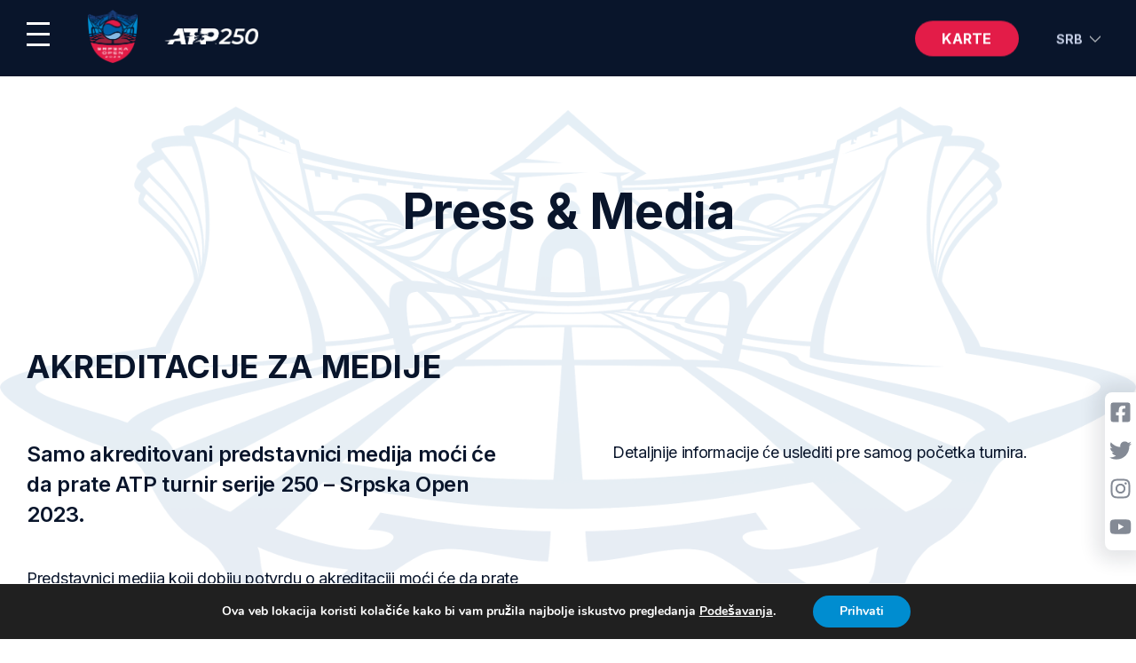

--- FILE ---
content_type: text/html; charset=UTF-8
request_url: https://srpskaopen.org/press-media/
body_size: 140852
content:

<!DOCTYPE html>

<html lang="sr-RS">

<head>
    <meta charset="UTF-8">
    <meta name="viewport" content="width=device-width, initial-scale=1.0">
    <meta name="author" content="cubes d.o.o">
    <meta name="keywords" content="">
    <meta name="theme-color" content="#fff">
    <link rel=" icon" type="image/x-icon" href="https://srpskaopen.org/wp-content/themes/cubestheme/frontend/favicon.ico">


    <!--ios compatibility-->
    <meta name="apple-mobile-web-app-capable" content="yes">
    <meta name="apple-mobile-web-app-title" content='Srpska Open'>
    <link rel="apple-touch-icon" href="https://srpskaopen.org/wp-content/themes/cubestheme/frontend/apple-icon-144x144.png">


    <!--Android compatibility-->

    <meta name=" mobile-web-app-capable" content="yes">
    <meta name="application-name" content='Srpska Open'>
    <link rel="icon" type="image/png" href="https://srpskaopen.org/wp-content/themes/cubestheme/frontend/apple-icon-144x144.png">
    <link rel="preconnect" href="https://fonts.googleapis.com">
    <link rel="preconnect" href="https://fonts.gstatic.com" crossorigin>
    <link href="https://fonts.googleapis.com/css2?family=Inter:wght@300;400;500;600;700&display=swap" rel="stylesheet"> 
    <!--CSS FILES-->
    <title>Press &amp; Media - Srpska Open</title>
<link rel="alternate" hreflang="en" href="https://srpskaopen.org/en/press-media/" />
<link rel="alternate" hreflang="sr" href="https://srpskaopen.org/press-media/" />
<link rel="alternate" hreflang="x-default" href="https://srpskaopen.org/press-media/" />
<meta name="dc.title" content="Press &amp; Media - Srpska Open">
<meta name="dc.relation" content="https://srpskaopen.org/press-media/">
<meta name="dc.source" content="https://srpskaopen.org/">
<meta name="dc.language" content="sr_RS">
<meta name="robots" content="index, follow">
<meta name="googlebot" content="index, follow, max-snippet:-1, max-image-preview:large, max-video-preview:-1">
<meta name="bingbot" content="index, follow, max-snippet:-1, max-image-preview:large, max-video-preview:-1">
<link rel="canonical" href="https://srpskaopen.org/press-media/">
<meta property="og:url" content="https://srpskaopen.org/press-media/">
<meta property="og:site_name" content="Srpska Open">
<meta property="og:locale" content="sr_RS">
<meta property="og:locale:alternate" content="en_US">
<meta property="og:type" content="article">
<meta property="og:title" content="Press &amp; Media - Srpska Open">
<meta property="og:image" content="https://srpskaopen.org/wp-content/uploads/2023/01/logo.png">
<meta property="og:image:secure_url" content="https://srpskaopen.org/wp-content/uploads/2023/01/logo.png">
<meta property="og:image:width" content="244">
<meta property="og:image:height" content="268">
<meta name="twitter:card" content="summary_large_image">
<meta name="twitter:title" content="Press &amp; Media - Srpska Open">
<meta name="twitter:image" content="https://srpskaopen.org/wp-content/uploads/2023/01/logo.png">
<link rel='dns-prefetch' href='//unpkg.com' />
<link rel="alternate" type="application/rss+xml" title="Srpska Open &raquo; довод" href="https://srpskaopen.org/feed/" />
<link rel="alternate" type="application/rss+xml" title="Srpska Open &raquo; довод коментара" href="https://srpskaopen.org/comments/feed/" />
<script type="text/javascript">
window._wpemojiSettings = {"baseUrl":"https:\/\/s.w.org\/images\/core\/emoji\/14.0.0\/72x72\/","ext":".png","svgUrl":"https:\/\/s.w.org\/images\/core\/emoji\/14.0.0\/svg\/","svgExt":".svg","source":{"concatemoji":"https:\/\/srpskaopen.org\/wp-includes\/js\/wp-emoji-release.min.js?ver=6.3.2"}};
/*! This file is auto-generated */
!function(i,n){var o,s,e;function c(e){try{var t={supportTests:e,timestamp:(new Date).valueOf()};sessionStorage.setItem(o,JSON.stringify(t))}catch(e){}}function p(e,t,n){e.clearRect(0,0,e.canvas.width,e.canvas.height),e.fillText(t,0,0);var t=new Uint32Array(e.getImageData(0,0,e.canvas.width,e.canvas.height).data),r=(e.clearRect(0,0,e.canvas.width,e.canvas.height),e.fillText(n,0,0),new Uint32Array(e.getImageData(0,0,e.canvas.width,e.canvas.height).data));return t.every(function(e,t){return e===r[t]})}function u(e,t,n){switch(t){case"flag":return n(e,"\ud83c\udff3\ufe0f\u200d\u26a7\ufe0f","\ud83c\udff3\ufe0f\u200b\u26a7\ufe0f")?!1:!n(e,"\ud83c\uddfa\ud83c\uddf3","\ud83c\uddfa\u200b\ud83c\uddf3")&&!n(e,"\ud83c\udff4\udb40\udc67\udb40\udc62\udb40\udc65\udb40\udc6e\udb40\udc67\udb40\udc7f","\ud83c\udff4\u200b\udb40\udc67\u200b\udb40\udc62\u200b\udb40\udc65\u200b\udb40\udc6e\u200b\udb40\udc67\u200b\udb40\udc7f");case"emoji":return!n(e,"\ud83e\udef1\ud83c\udffb\u200d\ud83e\udef2\ud83c\udfff","\ud83e\udef1\ud83c\udffb\u200b\ud83e\udef2\ud83c\udfff")}return!1}function f(e,t,n){var r="undefined"!=typeof WorkerGlobalScope&&self instanceof WorkerGlobalScope?new OffscreenCanvas(300,150):i.createElement("canvas"),a=r.getContext("2d",{willReadFrequently:!0}),o=(a.textBaseline="top",a.font="600 32px Arial",{});return e.forEach(function(e){o[e]=t(a,e,n)}),o}function t(e){var t=i.createElement("script");t.src=e,t.defer=!0,i.head.appendChild(t)}"undefined"!=typeof Promise&&(o="wpEmojiSettingsSupports",s=["flag","emoji"],n.supports={everything:!0,everythingExceptFlag:!0},e=new Promise(function(e){i.addEventListener("DOMContentLoaded",e,{once:!0})}),new Promise(function(t){var n=function(){try{var e=JSON.parse(sessionStorage.getItem(o));if("object"==typeof e&&"number"==typeof e.timestamp&&(new Date).valueOf()<e.timestamp+604800&&"object"==typeof e.supportTests)return e.supportTests}catch(e){}return null}();if(!n){if("undefined"!=typeof Worker&&"undefined"!=typeof OffscreenCanvas&&"undefined"!=typeof URL&&URL.createObjectURL&&"undefined"!=typeof Blob)try{var e="postMessage("+f.toString()+"("+[JSON.stringify(s),u.toString(),p.toString()].join(",")+"));",r=new Blob([e],{type:"text/javascript"}),a=new Worker(URL.createObjectURL(r),{name:"wpTestEmojiSupports"});return void(a.onmessage=function(e){c(n=e.data),a.terminate(),t(n)})}catch(e){}c(n=f(s,u,p))}t(n)}).then(function(e){for(var t in e)n.supports[t]=e[t],n.supports.everything=n.supports.everything&&n.supports[t],"flag"!==t&&(n.supports.everythingExceptFlag=n.supports.everythingExceptFlag&&n.supports[t]);n.supports.everythingExceptFlag=n.supports.everythingExceptFlag&&!n.supports.flag,n.DOMReady=!1,n.readyCallback=function(){n.DOMReady=!0}}).then(function(){return e}).then(function(){var e;n.supports.everything||(n.readyCallback(),(e=n.source||{}).concatemoji?t(e.concatemoji):e.wpemoji&&e.twemoji&&(t(e.twemoji),t(e.wpemoji)))}))}((window,document),window._wpemojiSettings);
</script>
<style type="text/css">
img.wp-smiley,
img.emoji {
	display: inline !important;
	border: none !important;
	box-shadow: none !important;
	height: 1em !important;
	width: 1em !important;
	margin: 0 0.07em !important;
	vertical-align: -0.1em !important;
	background: none !important;
	padding: 0 !important;
}
</style>
	<link rel='stylesheet' id='press-media-css' href='https://srpskaopen.org/wp-content/themes/cubestheme/frontend/css/press-media.css?ver=1.2.5' type='text/css' media='all' />
<link rel='stylesheet' id='developer-css' href='https://srpskaopen.org/wp-content/themes/cubestheme/frontend/css/developer.css?ver=1.2.5' type='text/css' media='all' />
<link rel='stylesheet' id='style-css' href='https://srpskaopen.org/wp-content/themes/cubestheme/style.css?ver=1.2.5' type='text/css' media='all' />
<link rel='stylesheet' id='sbi_styles-css' href='https://srpskaopen.org/wp-content/plugins/instagram-feed/css/sbi-styles.min.css?ver=6.2.4' type='text/css' media='all' />
<link rel='stylesheet' id='wp-block-library-css' href='https://srpskaopen.org/wp-includes/css/dist/block-library/style.min.css?ver=6.3.2' type='text/css' media='all' />
<style id='wpseopress-local-business-style-inline-css' type='text/css'>
span.wp-block-wpseopress-local-business-field{margin-right:8px}

</style>
<style id='classic-theme-styles-inline-css' type='text/css'>
/*! This file is auto-generated */
.wp-block-button__link{color:#fff;background-color:#32373c;border-radius:9999px;box-shadow:none;text-decoration:none;padding:calc(.667em + 2px) calc(1.333em + 2px);font-size:1.125em}.wp-block-file__button{background:#32373c;color:#fff;text-decoration:none}
</style>
<style id='global-styles-inline-css' type='text/css'>
body{--wp--preset--color--black: #000000;--wp--preset--color--cyan-bluish-gray: #abb8c3;--wp--preset--color--white: #ffffff;--wp--preset--color--pale-pink: #f78da7;--wp--preset--color--vivid-red: #cf2e2e;--wp--preset--color--luminous-vivid-orange: #ff6900;--wp--preset--color--luminous-vivid-amber: #fcb900;--wp--preset--color--light-green-cyan: #7bdcb5;--wp--preset--color--vivid-green-cyan: #00d084;--wp--preset--color--pale-cyan-blue: #8ed1fc;--wp--preset--color--vivid-cyan-blue: #0693e3;--wp--preset--color--vivid-purple: #9b51e0;--wp--preset--gradient--vivid-cyan-blue-to-vivid-purple: linear-gradient(135deg,rgba(6,147,227,1) 0%,rgb(155,81,224) 100%);--wp--preset--gradient--light-green-cyan-to-vivid-green-cyan: linear-gradient(135deg,rgb(122,220,180) 0%,rgb(0,208,130) 100%);--wp--preset--gradient--luminous-vivid-amber-to-luminous-vivid-orange: linear-gradient(135deg,rgba(252,185,0,1) 0%,rgba(255,105,0,1) 100%);--wp--preset--gradient--luminous-vivid-orange-to-vivid-red: linear-gradient(135deg,rgba(255,105,0,1) 0%,rgb(207,46,46) 100%);--wp--preset--gradient--very-light-gray-to-cyan-bluish-gray: linear-gradient(135deg,rgb(238,238,238) 0%,rgb(169,184,195) 100%);--wp--preset--gradient--cool-to-warm-spectrum: linear-gradient(135deg,rgb(74,234,220) 0%,rgb(151,120,209) 20%,rgb(207,42,186) 40%,rgb(238,44,130) 60%,rgb(251,105,98) 80%,rgb(254,248,76) 100%);--wp--preset--gradient--blush-light-purple: linear-gradient(135deg,rgb(255,206,236) 0%,rgb(152,150,240) 100%);--wp--preset--gradient--blush-bordeaux: linear-gradient(135deg,rgb(254,205,165) 0%,rgb(254,45,45) 50%,rgb(107,0,62) 100%);--wp--preset--gradient--luminous-dusk: linear-gradient(135deg,rgb(255,203,112) 0%,rgb(199,81,192) 50%,rgb(65,88,208) 100%);--wp--preset--gradient--pale-ocean: linear-gradient(135deg,rgb(255,245,203) 0%,rgb(182,227,212) 50%,rgb(51,167,181) 100%);--wp--preset--gradient--electric-grass: linear-gradient(135deg,rgb(202,248,128) 0%,rgb(113,206,126) 100%);--wp--preset--gradient--midnight: linear-gradient(135deg,rgb(2,3,129) 0%,rgb(40,116,252) 100%);--wp--preset--font-size--small: 13px;--wp--preset--font-size--medium: 20px;--wp--preset--font-size--large: 36px;--wp--preset--font-size--x-large: 42px;--wp--preset--spacing--20: 0.44rem;--wp--preset--spacing--30: 0.67rem;--wp--preset--spacing--40: 1rem;--wp--preset--spacing--50: 1.5rem;--wp--preset--spacing--60: 2.25rem;--wp--preset--spacing--70: 3.38rem;--wp--preset--spacing--80: 5.06rem;--wp--preset--shadow--natural: 6px 6px 9px rgba(0, 0, 0, 0.2);--wp--preset--shadow--deep: 12px 12px 50px rgba(0, 0, 0, 0.4);--wp--preset--shadow--sharp: 6px 6px 0px rgba(0, 0, 0, 0.2);--wp--preset--shadow--outlined: 6px 6px 0px -3px rgba(255, 255, 255, 1), 6px 6px rgba(0, 0, 0, 1);--wp--preset--shadow--crisp: 6px 6px 0px rgba(0, 0, 0, 1);}:where(.is-layout-flex){gap: 0.5em;}:where(.is-layout-grid){gap: 0.5em;}body .is-layout-flow > .alignleft{float: left;margin-inline-start: 0;margin-inline-end: 2em;}body .is-layout-flow > .alignright{float: right;margin-inline-start: 2em;margin-inline-end: 0;}body .is-layout-flow > .aligncenter{margin-left: auto !important;margin-right: auto !important;}body .is-layout-constrained > .alignleft{float: left;margin-inline-start: 0;margin-inline-end: 2em;}body .is-layout-constrained > .alignright{float: right;margin-inline-start: 2em;margin-inline-end: 0;}body .is-layout-constrained > .aligncenter{margin-left: auto !important;margin-right: auto !important;}body .is-layout-constrained > :where(:not(.alignleft):not(.alignright):not(.alignfull)){max-width: var(--wp--style--global--content-size);margin-left: auto !important;margin-right: auto !important;}body .is-layout-constrained > .alignwide{max-width: var(--wp--style--global--wide-size);}body .is-layout-flex{display: flex;}body .is-layout-flex{flex-wrap: wrap;align-items: center;}body .is-layout-flex > *{margin: 0;}body .is-layout-grid{display: grid;}body .is-layout-grid > *{margin: 0;}:where(.wp-block-columns.is-layout-flex){gap: 2em;}:where(.wp-block-columns.is-layout-grid){gap: 2em;}:where(.wp-block-post-template.is-layout-flex){gap: 1.25em;}:where(.wp-block-post-template.is-layout-grid){gap: 1.25em;}.has-black-color{color: var(--wp--preset--color--black) !important;}.has-cyan-bluish-gray-color{color: var(--wp--preset--color--cyan-bluish-gray) !important;}.has-white-color{color: var(--wp--preset--color--white) !important;}.has-pale-pink-color{color: var(--wp--preset--color--pale-pink) !important;}.has-vivid-red-color{color: var(--wp--preset--color--vivid-red) !important;}.has-luminous-vivid-orange-color{color: var(--wp--preset--color--luminous-vivid-orange) !important;}.has-luminous-vivid-amber-color{color: var(--wp--preset--color--luminous-vivid-amber) !important;}.has-light-green-cyan-color{color: var(--wp--preset--color--light-green-cyan) !important;}.has-vivid-green-cyan-color{color: var(--wp--preset--color--vivid-green-cyan) !important;}.has-pale-cyan-blue-color{color: var(--wp--preset--color--pale-cyan-blue) !important;}.has-vivid-cyan-blue-color{color: var(--wp--preset--color--vivid-cyan-blue) !important;}.has-vivid-purple-color{color: var(--wp--preset--color--vivid-purple) !important;}.has-black-background-color{background-color: var(--wp--preset--color--black) !important;}.has-cyan-bluish-gray-background-color{background-color: var(--wp--preset--color--cyan-bluish-gray) !important;}.has-white-background-color{background-color: var(--wp--preset--color--white) !important;}.has-pale-pink-background-color{background-color: var(--wp--preset--color--pale-pink) !important;}.has-vivid-red-background-color{background-color: var(--wp--preset--color--vivid-red) !important;}.has-luminous-vivid-orange-background-color{background-color: var(--wp--preset--color--luminous-vivid-orange) !important;}.has-luminous-vivid-amber-background-color{background-color: var(--wp--preset--color--luminous-vivid-amber) !important;}.has-light-green-cyan-background-color{background-color: var(--wp--preset--color--light-green-cyan) !important;}.has-vivid-green-cyan-background-color{background-color: var(--wp--preset--color--vivid-green-cyan) !important;}.has-pale-cyan-blue-background-color{background-color: var(--wp--preset--color--pale-cyan-blue) !important;}.has-vivid-cyan-blue-background-color{background-color: var(--wp--preset--color--vivid-cyan-blue) !important;}.has-vivid-purple-background-color{background-color: var(--wp--preset--color--vivid-purple) !important;}.has-black-border-color{border-color: var(--wp--preset--color--black) !important;}.has-cyan-bluish-gray-border-color{border-color: var(--wp--preset--color--cyan-bluish-gray) !important;}.has-white-border-color{border-color: var(--wp--preset--color--white) !important;}.has-pale-pink-border-color{border-color: var(--wp--preset--color--pale-pink) !important;}.has-vivid-red-border-color{border-color: var(--wp--preset--color--vivid-red) !important;}.has-luminous-vivid-orange-border-color{border-color: var(--wp--preset--color--luminous-vivid-orange) !important;}.has-luminous-vivid-amber-border-color{border-color: var(--wp--preset--color--luminous-vivid-amber) !important;}.has-light-green-cyan-border-color{border-color: var(--wp--preset--color--light-green-cyan) !important;}.has-vivid-green-cyan-border-color{border-color: var(--wp--preset--color--vivid-green-cyan) !important;}.has-pale-cyan-blue-border-color{border-color: var(--wp--preset--color--pale-cyan-blue) !important;}.has-vivid-cyan-blue-border-color{border-color: var(--wp--preset--color--vivid-cyan-blue) !important;}.has-vivid-purple-border-color{border-color: var(--wp--preset--color--vivid-purple) !important;}.has-vivid-cyan-blue-to-vivid-purple-gradient-background{background: var(--wp--preset--gradient--vivid-cyan-blue-to-vivid-purple) !important;}.has-light-green-cyan-to-vivid-green-cyan-gradient-background{background: var(--wp--preset--gradient--light-green-cyan-to-vivid-green-cyan) !important;}.has-luminous-vivid-amber-to-luminous-vivid-orange-gradient-background{background: var(--wp--preset--gradient--luminous-vivid-amber-to-luminous-vivid-orange) !important;}.has-luminous-vivid-orange-to-vivid-red-gradient-background{background: var(--wp--preset--gradient--luminous-vivid-orange-to-vivid-red) !important;}.has-very-light-gray-to-cyan-bluish-gray-gradient-background{background: var(--wp--preset--gradient--very-light-gray-to-cyan-bluish-gray) !important;}.has-cool-to-warm-spectrum-gradient-background{background: var(--wp--preset--gradient--cool-to-warm-spectrum) !important;}.has-blush-light-purple-gradient-background{background: var(--wp--preset--gradient--blush-light-purple) !important;}.has-blush-bordeaux-gradient-background{background: var(--wp--preset--gradient--blush-bordeaux) !important;}.has-luminous-dusk-gradient-background{background: var(--wp--preset--gradient--luminous-dusk) !important;}.has-pale-ocean-gradient-background{background: var(--wp--preset--gradient--pale-ocean) !important;}.has-electric-grass-gradient-background{background: var(--wp--preset--gradient--electric-grass) !important;}.has-midnight-gradient-background{background: var(--wp--preset--gradient--midnight) !important;}.has-small-font-size{font-size: var(--wp--preset--font-size--small) !important;}.has-medium-font-size{font-size: var(--wp--preset--font-size--medium) !important;}.has-large-font-size{font-size: var(--wp--preset--font-size--large) !important;}.has-x-large-font-size{font-size: var(--wp--preset--font-size--x-large) !important;}
.wp-block-navigation a:where(:not(.wp-element-button)){color: inherit;}
:where(.wp-block-post-template.is-layout-flex){gap: 1.25em;}:where(.wp-block-post-template.is-layout-grid){gap: 1.25em;}
:where(.wp-block-columns.is-layout-flex){gap: 2em;}:where(.wp-block-columns.is-layout-grid){gap: 2em;}
.wp-block-pullquote{font-size: 1.5em;line-height: 1.6;}
</style>
<link rel='stylesheet' id='contact-form-7-css' href='https://srpskaopen.org/wp-content/plugins/contact-form-7/includes/css/styles.css?ver=5.8.1' type='text/css' media='all' />
<link rel='stylesheet' id='wpml-legacy-dropdown-0-css' href='https://srpskaopen.org/wp-content/plugins/sitepress-multilingual-cms/templates/language-switchers/legacy-dropdown/style.min.css?ver=1' type='text/css' media='all' />
<link rel='stylesheet' id='moove_gdpr_frontend-css' href='https://srpskaopen.org/wp-content/plugins/gdpr-cookie-compliance/dist/styles/gdpr-main.css?ver=4.12.7' type='text/css' media='all' />
<style id='moove_gdpr_frontend-inline-css' type='text/css'>
#moove_gdpr_cookie_modal,#moove_gdpr_cookie_info_bar,.gdpr_cookie_settings_shortcode_content{font-family:Nunito,sans-serif}#moove_gdpr_save_popup_settings_button{background-color:#373737;color:#fff}#moove_gdpr_save_popup_settings_button:hover{background-color:#000}#moove_gdpr_cookie_info_bar .moove-gdpr-info-bar-container .moove-gdpr-info-bar-content a.mgbutton,#moove_gdpr_cookie_info_bar .moove-gdpr-info-bar-container .moove-gdpr-info-bar-content button.mgbutton{background-color:#008dd0}#moove_gdpr_cookie_modal .moove-gdpr-modal-content .moove-gdpr-modal-footer-content .moove-gdpr-button-holder a.mgbutton,#moove_gdpr_cookie_modal .moove-gdpr-modal-content .moove-gdpr-modal-footer-content .moove-gdpr-button-holder button.mgbutton,.gdpr_cookie_settings_shortcode_content .gdpr-shr-button.button-green{background-color:#008dd0;border-color:#008dd0}#moove_gdpr_cookie_modal .moove-gdpr-modal-content .moove-gdpr-modal-footer-content .moove-gdpr-button-holder a.mgbutton:hover,#moove_gdpr_cookie_modal .moove-gdpr-modal-content .moove-gdpr-modal-footer-content .moove-gdpr-button-holder button.mgbutton:hover,.gdpr_cookie_settings_shortcode_content .gdpr-shr-button.button-green:hover{background-color:#fff;color:#008dd0}#moove_gdpr_cookie_modal .moove-gdpr-modal-content .moove-gdpr-modal-close i,#moove_gdpr_cookie_modal .moove-gdpr-modal-content .moove-gdpr-modal-close span.gdpr-icon{background-color:#008dd0;border:1px solid #008dd0}#moove_gdpr_cookie_info_bar span.change-settings-button.focus-g,#moove_gdpr_cookie_info_bar span.change-settings-button:focus,#moove_gdpr_cookie_info_bar button.change-settings-button.focus-g,#moove_gdpr_cookie_info_bar button.change-settings-button:focus{-webkit-box-shadow:0 0 1px 3px #008dd0;-moz-box-shadow:0 0 1px 3px #008dd0;box-shadow:0 0 1px 3px #008dd0}#moove_gdpr_cookie_modal .moove-gdpr-modal-content .moove-gdpr-modal-close i:hover,#moove_gdpr_cookie_modal .moove-gdpr-modal-content .moove-gdpr-modal-close span.gdpr-icon:hover,#moove_gdpr_cookie_info_bar span[data-href]>u.change-settings-button{color:#008dd0}#moove_gdpr_cookie_modal .moove-gdpr-modal-content .moove-gdpr-modal-left-content #moove-gdpr-menu li.menu-item-selected a span.gdpr-icon,#moove_gdpr_cookie_modal .moove-gdpr-modal-content .moove-gdpr-modal-left-content #moove-gdpr-menu li.menu-item-selected button span.gdpr-icon{color:inherit}#moove_gdpr_cookie_modal .moove-gdpr-modal-content .moove-gdpr-modal-left-content #moove-gdpr-menu li a span.gdpr-icon,#moove_gdpr_cookie_modal .moove-gdpr-modal-content .moove-gdpr-modal-left-content #moove-gdpr-menu li button span.gdpr-icon{color:inherit}#moove_gdpr_cookie_modal .gdpr-acc-link{line-height:0;font-size:0;color:transparent;position:absolute}#moove_gdpr_cookie_modal .moove-gdpr-modal-content .moove-gdpr-modal-close:hover i,#moove_gdpr_cookie_modal .moove-gdpr-modal-content .moove-gdpr-modal-left-content #moove-gdpr-menu li a,#moove_gdpr_cookie_modal .moove-gdpr-modal-content .moove-gdpr-modal-left-content #moove-gdpr-menu li button,#moove_gdpr_cookie_modal .moove-gdpr-modal-content .moove-gdpr-modal-left-content #moove-gdpr-menu li button i,#moove_gdpr_cookie_modal .moove-gdpr-modal-content .moove-gdpr-modal-left-content #moove-gdpr-menu li a i,#moove_gdpr_cookie_modal .moove-gdpr-modal-content .moove-gdpr-tab-main .moove-gdpr-tab-main-content a:hover,#moove_gdpr_cookie_info_bar.moove-gdpr-dark-scheme .moove-gdpr-info-bar-container .moove-gdpr-info-bar-content a.mgbutton:hover,#moove_gdpr_cookie_info_bar.moove-gdpr-dark-scheme .moove-gdpr-info-bar-container .moove-gdpr-info-bar-content button.mgbutton:hover,#moove_gdpr_cookie_info_bar.moove-gdpr-dark-scheme .moove-gdpr-info-bar-container .moove-gdpr-info-bar-content a:hover,#moove_gdpr_cookie_info_bar.moove-gdpr-dark-scheme .moove-gdpr-info-bar-container .moove-gdpr-info-bar-content button:hover,#moove_gdpr_cookie_info_bar.moove-gdpr-dark-scheme .moove-gdpr-info-bar-container .moove-gdpr-info-bar-content span.change-settings-button:hover,#moove_gdpr_cookie_info_bar.moove-gdpr-dark-scheme .moove-gdpr-info-bar-container .moove-gdpr-info-bar-content button.change-settings-button:hover,#moove_gdpr_cookie_info_bar.moove-gdpr-dark-scheme .moove-gdpr-info-bar-container .moove-gdpr-info-bar-content u.change-settings-button:hover,#moove_gdpr_cookie_info_bar span[data-href]>u.change-settings-button,#moove_gdpr_cookie_info_bar.moove-gdpr-dark-scheme .moove-gdpr-info-bar-container .moove-gdpr-info-bar-content a.mgbutton.focus-g,#moove_gdpr_cookie_info_bar.moove-gdpr-dark-scheme .moove-gdpr-info-bar-container .moove-gdpr-info-bar-content button.mgbutton.focus-g,#moove_gdpr_cookie_info_bar.moove-gdpr-dark-scheme .moove-gdpr-info-bar-container .moove-gdpr-info-bar-content a.focus-g,#moove_gdpr_cookie_info_bar.moove-gdpr-dark-scheme .moove-gdpr-info-bar-container .moove-gdpr-info-bar-content button.focus-g,#moove_gdpr_cookie_info_bar.moove-gdpr-dark-scheme .moove-gdpr-info-bar-container .moove-gdpr-info-bar-content a.mgbutton:focus,#moove_gdpr_cookie_info_bar.moove-gdpr-dark-scheme .moove-gdpr-info-bar-container .moove-gdpr-info-bar-content button.mgbutton:focus,#moove_gdpr_cookie_info_bar.moove-gdpr-dark-scheme .moove-gdpr-info-bar-container .moove-gdpr-info-bar-content a:focus,#moove_gdpr_cookie_info_bar.moove-gdpr-dark-scheme .moove-gdpr-info-bar-container .moove-gdpr-info-bar-content button:focus,#moove_gdpr_cookie_info_bar.moove-gdpr-dark-scheme .moove-gdpr-info-bar-container .moove-gdpr-info-bar-content span.change-settings-button.focus-g,span.change-settings-button:focus,button.change-settings-button.focus-g,button.change-settings-button:focus,#moove_gdpr_cookie_info_bar.moove-gdpr-dark-scheme .moove-gdpr-info-bar-container .moove-gdpr-info-bar-content u.change-settings-button.focus-g,#moove_gdpr_cookie_info_bar.moove-gdpr-dark-scheme .moove-gdpr-info-bar-container .moove-gdpr-info-bar-content u.change-settings-button:focus{color:#008dd0}#moove_gdpr_cookie_modal.gdpr_lightbox-hide{display:none}
</style>
<script type='text/javascript' id='wpml-cookie-js-extra'>
/* <![CDATA[ */
var wpml_cookies = {"wp-wpml_current_language":{"value":"sr","expires":1,"path":"\/"}};
var wpml_cookies = {"wp-wpml_current_language":{"value":"sr","expires":1,"path":"\/"}};
/* ]]> */
</script>
<script type='text/javascript' src='https://srpskaopen.org/wp-content/plugins/sitepress-multilingual-cms/res/js/cookies/language-cookie.js?ver=4.6.6' id='wpml-cookie-js'></script>
<script type='text/javascript' src='https://srpskaopen.org/wp-content/plugins/sitepress-multilingual-cms/templates/language-switchers/legacy-dropdown/script.min.js?ver=1' id='wpml-legacy-dropdown-0-js'></script>
<script type='text/javascript' src='https://srpskaopen.org/wp-includes/js/jquery/jquery.min.js?ver=3.7.0' id='jquery-core-js'></script>
<script type='text/javascript' src='https://srpskaopen.org/wp-includes/js/jquery/jquery-migrate.min.js?ver=3.4.1' id='jquery-migrate-js'></script>
<link rel="https://api.w.org/" href="https://srpskaopen.org/wp-json/" /><link rel="alternate" type="application/json" href="https://srpskaopen.org/wp-json/wp/v2/pages/941" /><link rel="EditURI" type="application/rsd+xml" title="RSD" href="https://srpskaopen.org/xmlrpc.php?rsd" />
<meta name="generator" content="WordPress 6.3.2" />
<link rel='shortlink' href='https://srpskaopen.org/?p=941' />
<link rel="alternate" type="application/json+oembed" href="https://srpskaopen.org/wp-json/oembed/1.0/embed?url=https%3A%2F%2Fsrpskaopen.org%2Fpress-media%2F" />
<link rel="alternate" type="text/xml+oembed" href="https://srpskaopen.org/wp-json/oembed/1.0/embed?url=https%3A%2F%2Fsrpskaopen.org%2Fpress-media%2F&#038;format=xml" />
<meta name="generator" content="WPML ver:4.6.6 stt:1,49;" />
<script>document.createElement( "picture" );if(!window.HTMLPictureElement && document.addEventListener) {window.addEventListener("DOMContentLoaded", function() {var s = document.createElement("script");s.src = "https://srpskaopen.org/wp-content/plugins/webp-express/js/picturefill.min.js";document.body.appendChild(s);});}</script><style>.breadcrumb {list-style:none;margin:0;padding-inline-start:0;}.breadcrumb li {margin:0;display:inline-block;position:relative;}.breadcrumb li::after{content:' - ';margin-left:5px;margin-right:5px;}.breadcrumb li:last-child::after{display:none}</style><link rel="icon" href="https://srpskaopen.org/wp-content/uploads/2023/03/cropped-logo-fav-32x32.png" sizes="32x32" />
<link rel="icon" href="https://srpskaopen.org/wp-content/uploads/2023/03/cropped-logo-fav-192x192.png" sizes="192x192" />
<link rel="apple-touch-icon" href="https://srpskaopen.org/wp-content/uploads/2023/03/cropped-logo-fav-180x180.png" />
<meta name="msapplication-TileImage" content="https://srpskaopen.org/wp-content/uploads/2023/03/cropped-logo-fav-270x270.png" />
    <!-- Google tag (gtag.js) -->
<script async src="https://www.googletagmanager.com/gtag/js?id=G-D2BTNMNQNQ"></script>
<script>
  window.dataLayer = window.dataLayer || [];
  function gtag(){dataLayer.push(arguments);}
  gtag('js', new Date());

  gtag('config', 'G-D2BTNMNQNQ');
</script></head>

<body class="page-template page-template-page-press-media page-template-page-press-media-php page page-id-941">
    <div class="preload">
        
    </div>
    <div class="social-sticky"  data-scroll data-scroll-sticky data-scroll-target='#top' data-scroll-top="100px">
            <div class="social-box">
                        <a href="https://www.facebook.com/people/Srpska-Open/100089229993464/" target="_blank">
                    <svg width='18' height="18">
                        <use xlink:href="https://srpskaopen.org/wp-content/themes/cubestheme/frontend/fontawesome/brands.svg#facebook-square"></use>
                    </svg>  
                </a>
                            <a href="https://twitter.com/serbiaopen2022?lang=en" target="_blank">
                    <svg width='18' height="18">
                        <use xlink:href="https://srpskaopen.org/wp-content/themes/cubestheme/frontend/fontawesome/brands.svg#twitter"></use>
                    </svg>  
                </a>
                            <a href="https://www.instagram.com/srpskaopen/" target="_blank">
                    <svg width='18' height="18">
                        <use xlink:href="https://srpskaopen.org/wp-content/themes/cubestheme/frontend/fontawesome/brands.svg#instagram"></use>
                    </svg>  
                </a>
                            <a href="https://www.youtube.com/@serbiaopen3202" target="_blank">
                    <svg width='18' height="18">
                        <use xlink:href="https://srpskaopen.org/wp-content/themes/cubestheme/frontend/fontawesome/brands.svg#youtube"></use>
                    </svg>  
                </a>
                </div> 
    </div>
    <!-- header-other-pages   for other pages except front page -->
    <header data-scroll data-scroll-sticky data-scroll-target='#top'    class="header-other-pages"> 
        <section class="header-main">
            <div class="container">
            <div class="header-flex-wrapper">
    <div class="header-left">
        <div class="navbar-toggler">
            <span></span>
            <span></span>
            <span></span>
            <p></p>
        </div>
                            <a href="https://srpskaopen.org" class="main-logo">
                        <img src="https://srpskaopen.org/wp-content/themes/cubestheme/frontend/img/logo-new.png" alt="Logo" width="" height="">
                    </a>
                        <a href="https://www.atptour.com/en/tournaments/banja-luka/2841/overview" target="_blank" class="atp-logo">
            <img src="https://srpskaopen.org/wp-content/themes/cubestheme/frontend/img/atp-logo.png" alt="ATP Logo" width="" height="">
        </a>
    </div>
    <div class="header-right">
                <a 
        href="https://srpskaopen.org/vesti/banjaluko-hvala-i-dovidenja-do-narednog-videnja/" 
        class="header-btn-link "
        target="_blank"        >
            Karte        </a>
                <div class="select-language">
            
<div
	 class="wpml-ls-statics-shortcode_actions wpml-ls wpml-ls-legacy-dropdown js-wpml-ls-legacy-dropdown">
	<ul>

		<li tabindex="0" class="wpml-ls-slot-shortcode_actions wpml-ls-item wpml-ls-item-sr wpml-ls-current-language wpml-ls-last-item wpml-ls-item-legacy-dropdown">
			<a href="#" class="js-wpml-ls-item-toggle wpml-ls-item-toggle">
                <span class="wpml-ls-native">Srb</span></a>

			<ul class="wpml-ls-sub-menu">
				
					<li class="wpml-ls-slot-shortcode_actions wpml-ls-item wpml-ls-item-en wpml-ls-first-item">
						<a href="https://srpskaopen.org/en/press-media/" class="wpml-ls-link">
                            <span class="wpml-ls-native" lang="en">Eng</span></a>
					</li>

							</ul>

		</li>

	</ul>
</div>
        </div>
    </div>
</div>            </div>
        </section>
        <section class="header-menu-wrapper" style="background-image: url('https://srpskaopen.org/wp-content/themes/cubestheme/frontend/img/menu-bg.png');">
            <div class="container">
                <div class="header-flex-wrapper">
    <div class="header-left">
        <div class="navbar-toggler">
            <span></span>
            <span></span>
            <span></span>
            <p></p>
        </div>
                            <a href="https://srpskaopen.org" class="main-logo">
                        <img src="https://srpskaopen.org/wp-content/themes/cubestheme/frontend/img/logo-new.png" alt="Logo" width="" height="">
                    </a>
                        <a href="https://www.atptour.com/en/tournaments/banja-luka/2841/overview" target="_blank" class="atp-logo">
            <img src="https://srpskaopen.org/wp-content/themes/cubestheme/frontend/img/atp-logo.png" alt="ATP Logo" width="" height="">
        </a>
    </div>
    <div class="header-right">
                <a 
        href="https://srpskaopen.org/vesti/banjaluko-hvala-i-dovidenja-do-narednog-videnja/" 
        class="header-btn-link "
        target="_blank"        >
            Karte        </a>
                <div class="select-language">
            
<div
	 class="wpml-ls-statics-shortcode_actions wpml-ls wpml-ls-legacy-dropdown js-wpml-ls-legacy-dropdown">
	<ul>

		<li tabindex="0" class="wpml-ls-slot-shortcode_actions wpml-ls-item wpml-ls-item-sr wpml-ls-current-language wpml-ls-last-item wpml-ls-item-legacy-dropdown">
			<a href="#" class="js-wpml-ls-item-toggle wpml-ls-item-toggle">
                <span class="wpml-ls-native">Srb</span></a>

			<ul class="wpml-ls-sub-menu">
				
					<li class="wpml-ls-slot-shortcode_actions wpml-ls-item wpml-ls-item-en wpml-ls-first-item">
						<a href="https://srpskaopen.org/en/press-media/" class="wpml-ls-link">
                            <span class="wpml-ls-native" lang="en">Eng</span></a>
					</li>

							</ul>

		</li>

	</ul>
</div>
        </div>
    </div>
</div>                <div class="header-menu-flex">
                        <ul class="main-menu list-unstyled">
                        <li class="nav-item ">
                    <a href="https://srpskaopen.org/" class="nav-link  ">
                        <span class="nav-link-text">Naslovna</span>
                                            </a>
                                    </li>
                        <li class="nav-item ">
                    <a href="#" class="nav-link  has-submenu">
                        <span class="nav-link-text">Uključi se</span>
                                                    <span class="submenu-toggle"></span>
                                            </a>
                                            <ul class="submenu">
                                                            <li class="nav-item">
                                    <a href="https://srpskaopen.org/volonteri/" class="nav-link ">
                                        Volonteri                                    </a>
                                </li>
                                                            <li class="nav-item">
                                    <a href="https://srpskaopen.org/skupljaci-loptica/" class="nav-link ">
                                        Skupljači loptica                                    </a>
                                </li>
                                                    </ul>
                                    </li>
                        <li class="nav-item ">
                    <a href="#" class="nav-link  has-submenu">
                        <span class="nav-link-text">Partnerstvo</span>
                                                    <span class="submenu-toggle"></span>
                                            </a>
                                            <ul class="submenu">
                                                            <li class="nav-item">
                                    <a href="https://srpskaopen.org/partneri/" class="nav-link ">
                                        Partneri                                    </a>
                                </li>
                                                            <li class="nav-item">
                                    <a href="https://srpskaopen.org/prilike-za-partnerstvo/" class="nav-link ">
                                        Prilike za partnerstvo                                    </a>
                                </li>
                                                    </ul>
                                    </li>
                        <li class="nav-item ">
                    <a href="https://srpskaopen.org/vesti/" class="nav-link  ">
                        <span class="nav-link-text">Vesti</span>
                                            </a>
                                    </li>
                        <li class="nav-item ">
                    <a href="#" class="nav-link  has-submenu">
                        <span class="nav-link-text">Turnir</span>
                                                    <span class="submenu-toggle"></span>
                                            </a>
                                            <ul class="submenu">
                                                            <li class="nav-item">
                                    <a href="https://srpskaopen.org/o-nama/" class="nav-link ">
                                        O nama                                    </a>
                                </li>
                                                            <li class="nav-item">
                                    <a href="https://srpskaopen.org/ucesnici/" class="nav-link ">
                                        Učesnici                                    </a>
                                </li>
                                                            <li class="nav-item">
                                    <a href="https://srpskaopen.org/zreb/" class="nav-link ">
                                        Žreb                                    </a>
                                </li>
                                                            <li class="nav-item">
                                    <a href="https://srpskaopen.org/galerije/" class="nav-link ">
                                        Galerija                                    </a>
                                </li>
                                                    </ul>
                                    </li>
                        <li class="nav-item ">
                    <a href="https://srpskaopen.org/najcesca-pitanja/" class="nav-link  ">
                        <span class="nav-link-text">Najčešća pitanja</span>
                                            </a>
                                    </li>
                        <li class="nav-item ">
                    <a href="https://srpskaopen.org/press-media/" class="nav-link active ">
                        <span class="nav-link-text">Press &#038; Media</span>
                                            </a>
                                    </li>
                        <li class="nav-item ">
                    <a href="https://srpskaopen.org/kontakt/" class="nav-link  ">
                        <span class="nav-link-text">Kontakt</span>
                                            </a>
                                    </li>
            </ul>

<div class="select-language">
    
<div
	 class="wpml-ls-statics-shortcode_actions wpml-ls wpml-ls-legacy-dropdown js-wpml-ls-legacy-dropdown">
	<ul>

		<li tabindex="0" class="wpml-ls-slot-shortcode_actions wpml-ls-item wpml-ls-item-sr wpml-ls-current-language wpml-ls-last-item wpml-ls-item-legacy-dropdown">
			<a href="#" class="js-wpml-ls-item-toggle wpml-ls-item-toggle">
                <span class="wpml-ls-native">Srb</span></a>

			<ul class="wpml-ls-sub-menu">
				
					<li class="wpml-ls-slot-shortcode_actions wpml-ls-item wpml-ls-item-en wpml-ls-first-item">
						<a href="https://srpskaopen.org/en/press-media/" class="wpml-ls-link">
                            <span class="wpml-ls-native" lang="en">Eng</span></a>
					</li>

							</ul>

		</li>

	</ul>
</div>
</div>

                    <div class="social-menu">
                        <p>Pratite nas:</p>
                            <div class="social-box">
                        <a href="https://www.facebook.com/people/Srpska-Open/100089229993464/" target="_blank">
                    <svg width='18' height="18">
                        <use xlink:href="https://srpskaopen.org/wp-content/themes/cubestheme/frontend/fontawesome/brands.svg#facebook-square"></use>
                    </svg>  
                </a>
                            <a href="https://twitter.com/serbiaopen2022?lang=en" target="_blank">
                    <svg width='18' height="18">
                        <use xlink:href="https://srpskaopen.org/wp-content/themes/cubestheme/frontend/fontawesome/brands.svg#twitter"></use>
                    </svg>  
                </a>
                            <a href="https://www.instagram.com/srpskaopen/" target="_blank">
                    <svg width='18' height="18">
                        <use xlink:href="https://srpskaopen.org/wp-content/themes/cubestheme/frontend/fontawesome/brands.svg#instagram"></use>
                    </svg>  
                </a>
                            <a href="https://www.youtube.com/@serbiaopen3202" target="_blank">
                    <svg width='18' height="18">
                        <use xlink:href="https://srpskaopen.org/wp-content/themes/cubestheme/frontend/fontawesome/brands.svg#youtube"></use>
                    </svg>  
                </a>
                </div> 
                    </div>
                </div>
            </div>
        </section>
    </header>
    <main id="top">
<section class="press-media-page">
    <div class="page-bg" style="background-image: url(https://srpskaopen.org/wp-content/themes/cubestheme/frontend/img/about-bg.png)"></div>    

    
    <h1 class="page-title">Press &#038; Media</h1>
    <div class="acreditation">
    <div class="container">
        <h2 class="section-title">Akreditacije za medije</h2>
        <div class="acreditation-content">
            <p><strong>Samo akreditovani predstavnici medija moći će da prate ATP turnir serije 250 – Srpska Open 2023.</strong></p>
<p>Predstavnici medija koji dobiju potvrdu o akreditaciji moći će da prate mečeve uživo, kao i konferencije za medije koje će biti organizovane po završetku mečeva. Takođe, predstavnici medija će imati priliku i da uživo rade intervjue sa igračima.</p>
<p>Detaljnije informacije će uslediti pre samog početka turnira.</p>
<p>&nbsp;</p>
<p>&nbsp;</p>
        </div>
        <div class="acreditation-docs d-flex flex-wrap justify-content-center">
                    
        
                            
        </div>
    </div>
    </div>
    <div class="acreditation d-none">
    <div class="container">
        <h2 class="section-title">Mediji na turniru</h2>
        <div class="acreditation-content">
                    </div>
    </div>
    </div>
</section>


<section class="news-list-wrapper">
    <div class="container">
        <h2 class="section-title">Press Clipping</h1>
        <div class="news-list">
            <article class="news-item animation" data-animation="slideUp" >
    <a href="https://www.infobijeljina.com/vijesti/rekordi-po-kojima-ce-se-pamtiti-srpska-open" target="_blank" class="news-item-image">
        <picture><source srcset="https://srpskaopen.org/wp-content/uploads/2023/04/123-430x295.webp" type="image/webp"><img width="430" height="295" src="https://srpskaopen.org/wp-content/uploads/2023/04/123-430x295.jpg" class="attachment-news-list size-news-list wp-post-image webpexpress-processed" alt="" decoding="async" fetchpriority="high"></picture>    </a>
    <div class="news-item-data">
        <p class="news-item-date">Sre 26 apr 2023</p>
        <h2 class="news-item-title">
            <a href="https://www.infobijeljina.com/vijesti/rekordi-po-kojima-ce-se-pamtiti-srpska-open" target="_blank">Rekordi po kojima će se pamtiti Srpska open</a>
        </h2>
    </div>
</article><article class="news-item animation" data-animation="slideUp" >
    <a href="https://www.nesradio.com/novo/vijesti/sport/Rekordi-po-kojima-ce-se-pamtiti-Srpska-open/15347" target="_blank" class="news-item-image">
        <picture><source srcset="https://srpskaopen.org/wp-content/uploads/2023/04/122-430x295.webp" type="image/webp"><img width="430" height="295" src="https://srpskaopen.org/wp-content/uploads/2023/04/122-430x295.jpg" class="attachment-news-list size-news-list wp-post-image webpexpress-processed" alt="" decoding="async"></picture>    </a>
    <div class="news-item-data">
        <p class="news-item-date">Sre 26 apr 2023</p>
        <h2 class="news-item-title">
            <a href="https://www.nesradio.com/novo/vijesti/sport/Rekordi-po-kojima-ce-se-pamtiti-Srpska-open/15347" target="_blank">Rekordi po kojima će se pamtiti Srpska open</a>
        </h2>
    </div>
</article><article class="news-item animation" data-animation="slideUp" >
    <a href="https://www.glassrpske.com/cir/sport/tenis/rekordi-po-kojima-ce-se-pamtiti-srpska-open/466890" target="_blank" class="news-item-image">
        <picture><source srcset="https://srpskaopen.org/wp-content/uploads/2023/04/121-430x295.webp" type="image/webp"><img width="430" height="295" src="https://srpskaopen.org/wp-content/uploads/2023/04/121-430x295.jpg" class="attachment-news-list size-news-list wp-post-image webpexpress-processed" alt="" decoding="async"></picture>    </a>
    <div class="news-item-data">
        <p class="news-item-date">Sre 26 apr 2023</p>
        <h2 class="news-item-title">
            <a href="https://www.glassrpske.com/cir/sport/tenis/rekordi-po-kojima-ce-se-pamtiti-srpska-open/466890" target="_blank">Рекорди по којима ће се памтити Српска опен</a>
        </h2>
    </div>
</article><article class="news-item animation" data-animation="slideUp" >
    <a href="https://www.blink.ba/djokovic-uradicemo-sve-da-srpska-open-vratimo-u-banjaluku/" target="_blank" class="news-item-image">
        <picture><source srcset="https://srpskaopen.org/wp-content/uploads/2023/04/3-14-430x295.webp" type="image/webp"><img width="430" height="295" src="https://srpskaopen.org/wp-content/uploads/2023/04/3-14-430x295.jpg" class="attachment-news-list size-news-list wp-post-image webpexpress-processed" alt="" decoding="async"></picture>    </a>
    <div class="news-item-data">
        <p class="news-item-date">Uto 25 apr 2023</p>
        <h2 class="news-item-title">
            <a href="https://www.blink.ba/djokovic-uradicemo-sve-da-srpska-open-vratimo-u-banjaluku/" target="_blank">Đoković: Uradićemo sve da Srpska open vratimo u Banjaluku</a>
        </h2>
    </div>
</article><article class="news-item animation" data-animation="slideUp" >
    <a href="https://insajder.in/dokovic-za-atv-uradicemo-sve-da-se-turnir-vrati-u-banjaluku/" target="_blank" class="news-item-image">
        <picture><source srcset="https://srpskaopen.org/wp-content/uploads/2023/04/1-14-430x295.webp" type="image/webp"><img width="430" height="295" src="https://srpskaopen.org/wp-content/uploads/2023/04/1-14-430x295.jpg" class="attachment-news-list size-news-list wp-post-image webpexpress-processed" alt="" decoding="async"></picture>    </a>
    <div class="news-item-data">
        <p class="news-item-date">Uto 25 apr 2023</p>
        <h2 class="news-item-title">
            <a href="https://insajder.in/dokovic-za-atv-uradicemo-sve-da-se-turnir-vrati-u-banjaluku/" target="_blank">Đoković za ATV: Uradićemo sve da se turnir vrati u Banjaluku</a>
        </h2>
    </div>
</article><article class="news-item animation" data-animation="slideUp" >
    <a href="https://www.rtvbn.com/4042635/uradicemo-sve-da-srpska-open-vratimo-u-banjaluku" target="_blank" class="news-item-image">
        <picture><source srcset="https://srpskaopen.org/wp-content/uploads/2023/04/2-14-430x295.webp" type="image/webp"><img width="430" height="295" src="https://srpskaopen.org/wp-content/uploads/2023/04/2-14-430x295.jpg" class="attachment-news-list size-news-list wp-post-image webpexpress-processed" alt="" decoding="async"></picture>    </a>
    <div class="news-item-data">
        <p class="news-item-date">Uto 25 apr 2023</p>
        <h2 class="news-item-title">
            <a href="https://www.rtvbn.com/4042635/uradicemo-sve-da-srpska-open-vratimo-u-banjaluku" target="_blank">Uradićemo sve da Srpska open vratimo u Banjaluku</a>
        </h2>
    </div>
</article><article class="news-item animation" data-animation="slideUp" >
    <a href="https://www.kurir.rs/sport/tenis/4149674/dusan-lajovic-andrej-rubljov-finale-turnira-srpska-open-u-banjaluci" target="_blank" class="news-item-image">
        <picture><source srcset="https://srpskaopen.org/wp-content/uploads/2023/04/118-1-430x295.webp" type="image/webp"><img width="430" height="295" src="https://srpskaopen.org/wp-content/uploads/2023/04/118-1-430x295.jpg" class="attachment-news-list size-news-list wp-post-image webpexpress-processed" alt="" decoding="async"></picture>    </a>
    <div class="news-item-data">
        <p class="news-item-date">Ned 23 apr 2023</p>
        <h2 class="news-item-title">
            <a href="https://www.kurir.rs/sport/tenis/4149674/dusan-lajovic-andrej-rubljov-finale-turnira-srpska-open-u-banjaluci" target="_blank">BRAVO, DUCI, MAJSTORE! VELIKA SENZACIJA SRBINA!</a>
        </h2>
    </div>
</article><article class="news-item animation" data-animation="slideUp" >
    <a href="https://sportal.blic.rs/tenis/uzivo-prenos-finala-srpska-opena-lajovic-rubljov/2023042310095470883" target="_blank" class="news-item-image">
        <picture><source srcset="https://srpskaopen.org/wp-content/uploads/2023/04/117-1-430x295.webp" type="image/webp"><img width="430" height="295" src="https://srpskaopen.org/wp-content/uploads/2023/04/117-1-430x295.jpg" class="attachment-news-list size-news-list wp-post-image webpexpress-processed" alt="" decoding="async"></picture>    </a>
    <div class="news-item-data">
        <p class="news-item-date">Ned 23 apr 2023</p>
        <h2 class="news-item-title">
            <a href="https://sportal.blic.rs/tenis/uzivo-prenos-finala-srpska-opena-lajovic-rubljov/2023042310095470883" target="_blank">Senzacija od turnira Dušana Lajovića, pao i Rubljov!</a>
        </h2>
    </div>
</article><article class="news-item animation" data-animation="slideUp" >
    <a href="https://www.telegraf.rs/sport/tenis/3666745-lajovic-pun-utisaka-posle-velike-titule-u-banjaluci-mozda-i-najtezi-mec-koji-sam-morao-da-zavrsim" target="_blank" class="news-item-image">
        <picture><source srcset="https://srpskaopen.org/wp-content/uploads/2023/04/116-1-430x295.webp" type="image/webp"><img width="430" height="295" src="https://srpskaopen.org/wp-content/uploads/2023/04/116-1-430x295.jpg" class="attachment-news-list size-news-list wp-post-image webpexpress-processed" alt="" decoding="async"></picture>    </a>
    <div class="news-item-data">
        <p class="news-item-date">Ned 23 apr 2023</p>
        <h2 class="news-item-title">
            <a href="https://www.telegraf.rs/sport/tenis/3666745-lajovic-pun-utisaka-posle-velike-titule-u-banjaluci-mozda-i-najtezi-mec-koji-sam-morao-da-zavrsim" target="_blank">Lajović pun utisaka posle velike titule u Banjaluci</a>
        </h2>
    </div>
</article><article class="news-item animation" data-animation="slideUp" >
    <a href="https://www.rtrs.tv/vijesti/vijest.php?id=510623" target="_blank" class="news-item-image">
        <picture><source srcset="https://srpskaopen.org/wp-content/uploads/2023/04/118-430x295.webp" type="image/webp"><img width="430" height="295" src="https://srpskaopen.org/wp-content/uploads/2023/04/118-430x295.jpg" class="attachment-news-list size-news-list wp-post-image webpexpress-processed" alt="" decoding="async"></picture>    </a>
    <div class="news-item-data">
        <p class="news-item-date">Ned 23 apr 2023</p>
        <h2 class="news-item-title">
            <a href="https://www.rtrs.tv/vijesti/vijest.php?id=510623" target="_blank">Лајовић шампион Српска опена!</a>
        </h2>
    </div>
</article><article class="news-item animation" data-animation="slideUp" >
    <a href="https://trebinjelive.info/2023/04/23/dusan-lajovic-pobjednik-srpska-opena/" target="_blank" class="news-item-image">
        <picture><source srcset="https://srpskaopen.org/wp-content/uploads/2023/04/118-430x295.webp" type="image/webp"><img width="430" height="295" src="https://srpskaopen.org/wp-content/uploads/2023/04/118-430x295.jpg" class="attachment-news-list size-news-list wp-post-image webpexpress-processed" alt="" decoding="async"></picture>    </a>
    <div class="news-item-data">
        <p class="news-item-date">Ned 23 apr 2023</p>
        <h2 class="news-item-title">
            <a href="https://trebinjelive.info/2023/04/23/dusan-lajovic-pobjednik-srpska-opena/" target="_blank">Dušan Lajović pobjednik Srpska opena</a>
        </h2>
    </div>
</article><article class="news-item animation" data-animation="slideUp" >
    <a href="https://sportal.blic.rs/tenis/uzivo-prenos-finala-srpska-opena-lajovic-rubljov/2023042310095470883" target="_blank" class="news-item-image">
        <picture><source srcset="https://srpskaopen.org/wp-content/uploads/2023/04/117-430x295.webp" type="image/webp"><img width="430" height="295" src="https://srpskaopen.org/wp-content/uploads/2023/04/117-430x295.jpg" class="attachment-news-list size-news-list wp-post-image webpexpress-processed" alt="" decoding="async"></picture>    </a>
    <div class="news-item-data">
        <p class="news-item-date">Ned 23 apr 2023</p>
        <h2 class="news-item-title">
            <a href="https://sportal.blic.rs/tenis/uzivo-prenos-finala-srpska-opena-lajovic-rubljov/2023042310095470883" target="_blank">Senzacija od turnira Dušana Lajovića, pao i Rubljov!</a>
        </h2>
    </div>
</article><article class="news-item animation" data-animation="slideUp" >
    <a href="https://www.021.rs/story/Info/Sport/338592/Lajovic-osvojio-turnir-Srpska-open.html" target="_blank" class="news-item-image">
        <picture><source srcset="https://srpskaopen.org/wp-content/uploads/2023/04/116-430x295.webp" type="image/webp"><img width="430" height="295" src="https://srpskaopen.org/wp-content/uploads/2023/04/116-430x295.jpg" class="attachment-news-list size-news-list wp-post-image webpexpress-processed" alt="" decoding="async"></picture>    </a>
    <div class="news-item-data">
        <p class="news-item-date">Ned 23 apr 2023</p>
        <h2 class="news-item-title">
            <a href="https://www.021.rs/story/Info/Sport/338592/Lajovic-osvojio-turnir-Srpska-open.html" target="_blank">Lajović osvojio turnir Srpska open</a>
        </h2>
    </div>
</article><article class="news-item animation" data-animation="slideUp" >
    <a href="https://www.banjaluka.com/sport/ostali-sportovi/lajovic-osvojio-srpska-open/" target="_blank" class="news-item-image">
        <picture><source srcset="https://srpskaopen.org/wp-content/uploads/2023/04/114-430x295.webp" type="image/webp"><img width="430" height="295" src="https://srpskaopen.org/wp-content/uploads/2023/04/114-430x295.jpg" class="attachment-news-list size-news-list wp-post-image webpexpress-processed" alt="" decoding="async"></picture>    </a>
    <div class="news-item-data">
        <p class="news-item-date">Ned 23 apr 2023</p>
        <h2 class="news-item-title">
            <a href="https://www.banjaluka.com/sport/ostali-sportovi/lajovic-osvojio-srpska-open/" target="_blank">Lajović osvojio Srpska open</a>
        </h2>
    </div>
</article><article class="news-item animation" data-animation="slideUp" >
    <a href="https://www.mozzartsport.com/tenis/vesti/lajoviceve-sampionske-reci-umalo-da-se-onesvestim-na-51-znao-sam-da-mi-je-borba-jedina-sansa/449527" target="_blank" class="news-item-image">
        <picture><source srcset="https://srpskaopen.org/wp-content/uploads/2023/04/113-430x295.webp" type="image/webp"><img width="430" height="295" src="https://srpskaopen.org/wp-content/uploads/2023/04/113-430x295.jpg" class="attachment-news-list size-news-list wp-post-image webpexpress-processed" alt="" decoding="async"></picture>    </a>
    <div class="news-item-data">
        <p class="news-item-date">Ned 23 apr 2023</p>
        <h2 class="news-item-title">
            <a href="https://www.mozzartsport.com/tenis/vesti/lajoviceve-sampionske-reci-umalo-da-se-onesvestim-na-51-znao-sam-da-mi-je-borba-jedina-sansa/449527" target="_blank">Lajovićeve šampionske reči</a>
        </h2>
    </div>
</article><article class="news-item animation" data-animation="slideUp" >
    <a href="https://aloonline.ba/sport/ne-pamtim-ovakvu-atmosferu-najezim-se-kad-pricam-o-tome-djordje-djokovic-o-zavrsnici-turnira-srpska-open-dotakao-se-i-novakovog-poraza-video/" target="_blank" class="news-item-image">
        <picture><source srcset="https://srpskaopen.org/wp-content/uploads/2023/04/112-430x295.webp" type="image/webp"><img width="430" height="295" src="https://srpskaopen.org/wp-content/uploads/2023/04/112-430x295.jpg" class="attachment-news-list size-news-list wp-post-image webpexpress-processed" alt="" decoding="async"></picture>    </a>
    <div class="news-item-data">
        <p class="news-item-date">Ned 23 apr 2023</p>
        <h2 class="news-item-title">
            <a href="https://aloonline.ba/sport/ne-pamtim-ovakvu-atmosferu-najezim-se-kad-pricam-o-tome-djordje-djokovic-o-zavrsnici-turnira-srpska-open-dotakao-se-i-novakovog-poraza-video/" target="_blank">Đorđe Đoković otkrio kako izgleda inspekcija ATP</a>
        </h2>
    </div>
</article><article class="news-item animation" data-animation="slideUp" >
    <a href="https://aloonline.ba/sport/ne-pamtim-ovakvu-atmosferu-najezim-se-kad-pricam-o-tome-djordje-djokovic-o-zavrsnici-turnira-srpska-open-dotakao-se-i-novakovog-poraza-video/" target="_blank" class="news-item-image">
        <picture><source srcset="https://srpskaopen.org/wp-content/uploads/2023/04/111-430x295.webp" type="image/webp"><img width="430" height="295" src="https://srpskaopen.org/wp-content/uploads/2023/04/111-430x295.jpg" class="attachment-news-list size-news-list wp-post-image webpexpress-processed" alt="" decoding="async"></picture>    </a>
    <div class="news-item-data">
        <p class="news-item-date">Ned 23 apr 2023</p>
        <h2 class="news-item-title">
            <a href="https://aloonline.ba/sport/ne-pamtim-ovakvu-atmosferu-najezim-se-kad-pricam-o-tome-djordje-djokovic-o-zavrsnici-turnira-srpska-open-dotakao-se-i-novakovog-poraza-video/" target="_blank">Đorđe Đoković o završnici turnira Srpska open</a>
        </h2>
    </div>
</article><article class="news-item animation" data-animation="slideUp" >
    <a href="https://www.bl-portal.com/sport/djordje-djokovic-otkrio-evo-kako-izgleda-inspekcija-atp-a/" target="_blank" class="news-item-image">
        <picture><source srcset="https://srpskaopen.org/wp-content/uploads/2023/04/110-430x295.webp" type="image/webp"><img width="430" height="295" src="https://srpskaopen.org/wp-content/uploads/2023/04/110-430x295.jpg" class="attachment-news-list size-news-list wp-post-image webpexpress-processed" alt="" decoding="async"></picture>    </a>
    <div class="news-item-data">
        <p class="news-item-date">Ned 23 apr 2023</p>
        <h2 class="news-item-title">
            <a href="https://www.bl-portal.com/sport/djordje-djokovic-otkrio-evo-kako-izgleda-inspekcija-atp-a/" target="_blank">Evo kako izgleda inspekcija ATP-a</a>
        </h2>
    </div>
</article>        </div>
        <nav class="load-more-pagination">
    <div class="nav-links">
        <span aria-current="page" class="page-numbers current">1</span>
<a class="page-numbers" href="https://srpskaopen.org/press-media/page/2/">2</a>
<span class="page-numbers dots">&hellip;</span>
<a class="page-numbers" href="https://srpskaopen.org/press-media/page/12/">12</a>
<a class="next page-numbers" href="https://srpskaopen.org/press-media/page/2/">Učitaj još</a>    </div>
</nav>

    </div>
</section>
    <section class="our-partners-slider">
    <div class="marquee">
        <div class="marquee-content">
                            <a href="https://legacyinternational.rs/" target="_blank" class="marquee-item">
                    <picture><source srcset="https://srpskaopen.org/wp-content/uploads/2023/04/Legacy.webp 570w, https://srpskaopen.org/wp-content/uploads/2023/04/Legacy-300x69.webp 300w, https://srpskaopen.org/wp-content/uploads/2023/04/Legacy-565x132.webp 565w" sizes="(max-width: 570px) 100vw, 570px" type="image/webp"><img width="570" height="132" src="https://srpskaopen.org/wp-content/uploads/2023/04/Legacy.png" class="attachment-post-thumbnail size-post-thumbnail wp-post-image webpexpress-processed" alt="" decoding="async" srcset="https://srpskaopen.org/wp-content/uploads/2023/04/Legacy.png 570w, https://srpskaopen.org/wp-content/uploads/2023/04/Legacy-300x69.png 300w, https://srpskaopen.org/wp-content/uploads/2023/04/Legacy-565x132.png 565w" sizes="(max-width: 570px) 100vw, 570px"></picture>                </a>
                                <a href="https://novakdjokovicfoundation.org/sr/" target="_blank" class="marquee-item">
                    <picture><source srcset="https://srpskaopen.org/wp-content/uploads/2023/04/NDF.webp 489w, https://srpskaopen.org/wp-content/uploads/2023/04/NDF-300x71.webp 300w" sizes="(max-width: 489px) 100vw, 489px" type="image/webp"><img width="489" height="116" src="https://srpskaopen.org/wp-content/uploads/2023/04/NDF.png" class="attachment-post-thumbnail size-post-thumbnail wp-post-image webpexpress-processed" alt="" decoding="async" srcset="https://srpskaopen.org/wp-content/uploads/2023/04/NDF.png 489w, https://srpskaopen.org/wp-content/uploads/2023/04/NDF-300x71.png 300w" sizes="(max-width: 489px) 100vw, 489px"></picture>                </a>
                                <a href="https://www.tenisrs.org/" target="_blank" class="marquee-item">
                    <picture><source srcset="https://srpskaopen.org/wp-content/uploads/2023/04/TSRS.webp 423w, https://srpskaopen.org/wp-content/uploads/2023/04/TSRS-300x75.webp 300w" sizes="(max-width: 423px) 100vw, 423px" type="image/webp"><img width="423" height="106" src="https://srpskaopen.org/wp-content/uploads/2023/04/TSRS.png" class="attachment-post-thumbnail size-post-thumbnail wp-post-image webpexpress-processed" alt="" decoding="async" srcset="https://srpskaopen.org/wp-content/uploads/2023/04/TSRS.png 423w, https://srpskaopen.org/wp-content/uploads/2023/04/TSRS-300x75.png 300w" sizes="(max-width: 423px) 100vw, 423px"></picture>                </a>
                                <a href="https://www.emirates.com/english/" target="_blank" class="marquee-item">
                    <picture><source srcset="https://srpskaopen.org/wp-content/uploads/2023/04/Emirates.webp 312w, https://srpskaopen.org/wp-content/uploads/2023/04/Emirates-300x227.webp 300w" sizes="(max-width: 312px) 100vw, 312px" type="image/webp"><img width="312" height="236" src="https://srpskaopen.org/wp-content/uploads/2023/04/Emirates.png" class="attachment-post-thumbnail size-post-thumbnail wp-post-image webpexpress-processed" alt="" decoding="async" srcset="https://srpskaopen.org/wp-content/uploads/2023/04/Emirates.png 312w, https://srpskaopen.org/wp-content/uploads/2023/04/Emirates-300x227.png 300w" sizes="(max-width: 312px) 100vw, 312px"></picture>                </a>
                                <a href="https://www.waterdrop.com/" target="_blank" class="marquee-item">
                    <picture><source srcset="https://srpskaopen.org/wp-content/uploads/2023/04/Waterdrop.webp 502w, https://srpskaopen.org/wp-content/uploads/2023/04/Waterdrop-300x59.webp 300w" sizes="(max-width: 502px) 100vw, 502px" type="image/webp"><img width="502" height="99" src="https://srpskaopen.org/wp-content/uploads/2023/04/Waterdrop.png" class="attachment-post-thumbnail size-post-thumbnail wp-post-image webpexpress-processed" alt="" decoding="async" srcset="https://srpskaopen.org/wp-content/uploads/2023/04/Waterdrop.png 502w, https://srpskaopen.org/wp-content/uploads/2023/04/Waterdrop-300x59.png 300w" sizes="(max-width: 502px) 100vw, 502px"></picture>                </a>
                                <a href="https://www.bigcenters.rs/" target="_blank" class="marquee-item">
                    <picture><source srcset="https://srpskaopen.org/wp-content/uploads/2023/04/BIG.webp 476w, https://srpskaopen.org/wp-content/uploads/2023/04/BIG-300x151.webp 300w" sizes="(max-width: 476px) 100vw, 476px" type="image/webp"><img width="476" height="240" src="https://srpskaopen.org/wp-content/uploads/2023/04/BIG.png" class="attachment-post-thumbnail size-post-thumbnail wp-post-image webpexpress-processed" alt="" decoding="async" srcset="https://srpskaopen.org/wp-content/uploads/2023/04/BIG.png 476w, https://srpskaopen.org/wp-content/uploads/2023/04/BIG-300x151.png 300w" sizes="(max-width: 476px) 100vw, 476px"></picture>                </a>
                                <a href="https://www.novabanka.com/sr" target="_blank" class="marquee-item">
                    <picture><source srcset="https://srpskaopen.org/wp-content/uploads/2023/04/Nova_banka.webp 516w, https://srpskaopen.org/wp-content/uploads/2023/04/Nova_banka-300x154.webp 300w" sizes="(max-width: 516px) 100vw, 516px" type="image/webp"><img width="516" height="265" src="https://srpskaopen.org/wp-content/uploads/2023/04/Nova_banka.png" class="attachment-post-thumbnail size-post-thumbnail wp-post-image webpexpress-processed" alt="" decoding="async" srcset="https://srpskaopen.org/wp-content/uploads/2023/04/Nova_banka.png 516w, https://srpskaopen.org/wp-content/uploads/2023/04/Nova_banka-300x154.png 300w" sizes="(max-width: 516px) 100vw, 516px"></picture>                </a>
                                <a href="http://www.verano.rs/sr/?page=veranomotors" target="_blank" class="marquee-item">
                    <picture><source srcset="https://srpskaopen.org/wp-content/uploads/2023/04/Verano_Motors.webp 559w, https://srpskaopen.org/wp-content/uploads/2023/04/Verano_Motors-300x85.webp 300w" sizes="(max-width: 559px) 100vw, 559px" type="image/webp"><img width="559" height="158" src="https://srpskaopen.org/wp-content/uploads/2023/04/Verano_Motors.png" class="attachment-post-thumbnail size-post-thumbnail wp-post-image webpexpress-processed" alt="" decoding="async" srcset="https://srpskaopen.org/wp-content/uploads/2023/04/Verano_Motors.png 559w, https://srpskaopen.org/wp-content/uploads/2023/04/Verano_Motors-300x85.png 300w" sizes="(max-width: 559px) 100vw, 559px"></picture>                </a>
                                <a href="https://www.oc-jahorina.com/" target="_blank" class="marquee-item">
                    <picture><source srcset="https://srpskaopen.org/wp-content/uploads/2023/04/OC_Jahorina.webp 513w, https://srpskaopen.org/wp-content/uploads/2023/04/OC_Jahorina-300x96.webp 300w" sizes="(max-width: 513px) 100vw, 513px" type="image/webp"><img width="513" height="165" src="https://srpskaopen.org/wp-content/uploads/2023/04/OC_Jahorina.png" class="attachment-post-thumbnail size-post-thumbnail wp-post-image webpexpress-processed" alt="" decoding="async" srcset="https://srpskaopen.org/wp-content/uploads/2023/04/OC_Jahorina.png 513w, https://srpskaopen.org/wp-content/uploads/2023/04/OC_Jahorina-300x96.png 300w" sizes="(max-width: 513px) 100vw, 513px"></picture>                </a>
                                <a href="https://www.zepter.rs/" target="_blank" class="marquee-item">
                    <picture><source srcset="https://srpskaopen.org/wp-content/uploads/2023/04/Zepter.webp 490w, https://srpskaopen.org/wp-content/uploads/2023/04/Zepter-300x89.webp 300w" sizes="(max-width: 490px) 100vw, 490px" type="image/webp"><img width="490" height="146" src="https://srpskaopen.org/wp-content/uploads/2023/04/Zepter.png" class="attachment-post-thumbnail size-post-thumbnail wp-post-image webpexpress-processed" alt="" decoding="async" srcset="https://srpskaopen.org/wp-content/uploads/2023/04/Zepter.png 490w, https://srpskaopen.org/wp-content/uploads/2023/04/Zepter-300x89.png 300w" sizes="(max-width: 490px) 100vw, 490px"></picture>                </a>
                                <a href="https://www.marriott.com/en-us/hotels/bnxcy-courtyard-banja-luka/overview/?scid=bb1a189a-fec3-4d19-a255-54ba596febe2&y_source=1_MTMzMzM3OTUtNzE1LWxvY2F0aW9uLndlYnNpdGU%3D&gclid=Cj0KCQjw27mhBhC9ARIsAIFsETH-iUA-FsB-28mzW3AlU4tiz_2MWeoHMWvtJKNTyVVKe8jJpJc4oLwaAt_eEALw_wcB" target="_blank" class="marquee-item">
                    <picture><source srcset="https://srpskaopen.org/wp-content/uploads/2023/04/Marriott.webp 567w, https://srpskaopen.org/wp-content/uploads/2023/04/Marriott-300x90.webp 300w, https://srpskaopen.org/wp-content/uploads/2023/04/Marriott-565x171.webp 565w" sizes="(max-width: 567px) 100vw, 567px" type="image/webp"><img width="567" height="171" src="https://srpskaopen.org/wp-content/uploads/2023/04/Marriott.png" class="attachment-post-thumbnail size-post-thumbnail wp-post-image webpexpress-processed" alt="" decoding="async" srcset="https://srpskaopen.org/wp-content/uploads/2023/04/Marriott.png 567w, https://srpskaopen.org/wp-content/uploads/2023/04/Marriott-300x90.png 300w, https://srpskaopen.org/wp-content/uploads/2023/04/Marriott-565x171.png 565w" sizes="(max-width: 567px) 100vw, 567px"></picture>                </a>
                                <a href="https://nestropetrol.com/" target="_blank" class="marquee-item">
                    <picture><source srcset="https://srpskaopen.org/wp-content/uploads/2023/04/N-1.webp 642w, https://srpskaopen.org/wp-content/uploads/2023/04/N-1-300x64.webp 300w" sizes="(max-width: 642px) 100vw, 642px" type="image/webp"><img width="642" height="136" src="https://srpskaopen.org/wp-content/uploads/2023/04/N-1.png" class="attachment-post-thumbnail size-post-thumbnail wp-post-image webpexpress-processed" alt="" decoding="async" srcset="https://srpskaopen.org/wp-content/uploads/2023/04/N-1.png 642w, https://srpskaopen.org/wp-content/uploads/2023/04/N-1-300x64.png 300w" sizes="(max-width: 642px) 100vw, 642px"></picture>                </a>
                                <a href="https://fitnesoprema.ba/" target="_blank" class="marquee-item">
                    <picture><source srcset="https://srpskaopen.org/wp-content/uploads/2023/04/Fitnes_oprema.webp 559w, https://srpskaopen.org/wp-content/uploads/2023/04/Fitnes_oprema-300x42.webp 300w" sizes="(max-width: 559px) 100vw, 559px" type="image/webp"><img width="559" height="78" src="https://srpskaopen.org/wp-content/uploads/2023/04/Fitnes_oprema.png" class="attachment-post-thumbnail size-post-thumbnail wp-post-image webpexpress-processed" alt="" decoding="async" srcset="https://srpskaopen.org/wp-content/uploads/2023/04/Fitnes_oprema.png 559w, https://srpskaopen.org/wp-content/uploads/2023/04/Fitnes_oprema-300x42.png 300w" sizes="(max-width: 559px) 100vw, 559px"></picture>                </a>
                                <a href="https://deamedica.ba/" target="_blank" class="marquee-item">
                    <picture><source srcset="https://srpskaopen.org/wp-content/uploads/2023/04/Deamedica.webp 523w, https://srpskaopen.org/wp-content/uploads/2023/04/Deamedica-300x35.webp 300w" sizes="(max-width: 523px) 100vw, 523px" type="image/webp"><img width="523" height="61" src="https://srpskaopen.org/wp-content/uploads/2023/04/Deamedica.png" class="attachment-post-thumbnail size-post-thumbnail wp-post-image webpexpress-processed" alt="" decoding="async" srcset="https://srpskaopen.org/wp-content/uploads/2023/04/Deamedica.png 523w, https://srpskaopen.org/wp-content/uploads/2023/04/Deamedica-300x35.png 300w" sizes="(max-width: 523px) 100vw, 523px"></picture>                </a>
                                <a href="#" target="_blank" class="marquee-item">
                    <picture><source srcset="https://srpskaopen.org/wp-content/uploads/2023/04/Mozzart.webp 505w, https://srpskaopen.org/wp-content/uploads/2023/04/Mozzart-300x89.webp 300w" sizes="(max-width: 505px) 100vw, 505px" type="image/webp"><img width="505" height="150" src="https://srpskaopen.org/wp-content/uploads/2023/04/Mozzart.png" class="attachment-post-thumbnail size-post-thumbnail wp-post-image webpexpress-processed" alt="" decoding="async" srcset="https://srpskaopen.org/wp-content/uploads/2023/04/Mozzart.png 505w, https://srpskaopen.org/wp-content/uploads/2023/04/Mozzart-300x89.png 300w" sizes="(max-width: 505px) 100vw, 505px"></picture>                </a>
                                <a href="https://www.glotec-ltd.com/profile" target="_blank" class="marquee-item">
                    <picture><source srcset="https://srpskaopen.org/wp-content/uploads/2023/04/Glotec.webp 525w, https://srpskaopen.org/wp-content/uploads/2023/04/Glotec-300x73.webp 300w" sizes="(max-width: 525px) 100vw, 525px" type="image/webp"><img width="525" height="127" src="https://srpskaopen.org/wp-content/uploads/2023/04/Glotec.png" class="attachment-post-thumbnail size-post-thumbnail wp-post-image webpexpress-processed" alt="" decoding="async" srcset="https://srpskaopen.org/wp-content/uploads/2023/04/Glotec.png 525w, https://srpskaopen.org/wp-content/uploads/2023/04/Glotec-300x73.png 300w" sizes="(max-width: 525px) 100vw, 525px"></picture>                </a>
                                <a href="https://www.vivia.ba/" target="_blank" class="marquee-item">
                    <picture><source srcset="https://srpskaopen.org/wp-content/uploads/2023/04/VIVIA.webp 358w, https://srpskaopen.org/wp-content/uploads/2023/04/VIVIA-300x144.webp 300w" sizes="(max-width: 358px) 100vw, 358px" type="image/webp"><img width="358" height="172" src="https://srpskaopen.org/wp-content/uploads/2023/04/VIVIA.png" class="attachment-post-thumbnail size-post-thumbnail wp-post-image webpexpress-processed" alt="" decoding="async" srcset="https://srpskaopen.org/wp-content/uploads/2023/04/VIVIA.png 358w, https://srpskaopen.org/wp-content/uploads/2023/04/VIVIA-300x144.png 300w" sizes="(max-width: 358px) 100vw, 358px"></picture>                </a>
                                <a href="http://www.novaoprema.rs/" target="_blank" class="marquee-item">
                    <picture><source srcset="https://srpskaopen.org/wp-content/uploads/2023/04/Nova_oprema.webp 567w, https://srpskaopen.org/wp-content/uploads/2023/04/Nova_oprema-300x41.webp 300w, https://srpskaopen.org/wp-content/uploads/2023/04/Nova_oprema-565x78.webp 565w" sizes="(max-width: 567px) 100vw, 567px" type="image/webp"><img width="567" height="78" src="https://srpskaopen.org/wp-content/uploads/2023/04/Nova_oprema.png" class="attachment-post-thumbnail size-post-thumbnail wp-post-image webpexpress-processed" alt="" decoding="async" srcset="https://srpskaopen.org/wp-content/uploads/2023/04/Nova_oprema.png 567w, https://srpskaopen.org/wp-content/uploads/2023/04/Nova_oprema-300x41.png 300w, https://srpskaopen.org/wp-content/uploads/2023/04/Nova_oprema-565x78.png 565w" sizes="(max-width: 567px) 100vw, 567px"></picture>                </a>
                                <a href="https://www.ledeuromedia.com/" target="_blank" class="marquee-item">
                    <picture><source srcset="https://srpskaopen.org/wp-content/uploads/2023/04/LED_EM.webp 663w, https://srpskaopen.org/wp-content/uploads/2023/04/LED_EM-300x46.webp 300w" sizes="(max-width: 663px) 100vw, 663px" type="image/webp"><img width="663" height="102" src="https://srpskaopen.org/wp-content/uploads/2023/04/LED_EM.png" class="attachment-post-thumbnail size-post-thumbnail wp-post-image webpexpress-processed" alt="" decoding="async" srcset="https://srpskaopen.org/wp-content/uploads/2023/04/LED_EM.png 663w, https://srpskaopen.org/wp-content/uploads/2023/04/LED_EM-300x46.png 300w" sizes="(max-width: 663px) 100vw, 663px"></picture>                </a>
                                <a href="https://mobilnitelefoni.ba/" target="_blank" class="marquee-item">
                    <picture><source srcset="https://srpskaopen.org/wp-content/uploads/2023/04/3D_Box.webp 453w, https://srpskaopen.org/wp-content/uploads/2023/04/3D_Box-300x81.webp 300w" sizes="(max-width: 453px) 100vw, 453px" type="image/webp"><img width="453" height="123" src="https://srpskaopen.org/wp-content/uploads/2023/04/3D_Box.png" class="attachment-post-thumbnail size-post-thumbnail wp-post-image webpexpress-processed" alt="" decoding="async" srcset="https://srpskaopen.org/wp-content/uploads/2023/04/3D_Box.png 453w, https://srpskaopen.org/wp-content/uploads/2023/04/3D_Box-300x81.png 300w" sizes="(max-width: 453px) 100vw, 453px"></picture>                </a>
                                <a href="https://cubes.edu.rs" target="_blank" class="marquee-item">
                    <picture><source srcset="https://srpskaopen.org/wp-content/uploads/2023/04/Cubes.webp 482w, https://srpskaopen.org/wp-content/uploads/2023/04/Cubes-300x77.webp 300w" sizes="(max-width: 482px) 100vw, 482px" type="image/webp"><img width="482" height="123" src="https://srpskaopen.org/wp-content/uploads/2023/04/Cubes.png" class="attachment-post-thumbnail size-post-thumbnail wp-post-image webpexpress-processed" alt="" decoding="async" srcset="https://srpskaopen.org/wp-content/uploads/2023/04/Cubes.png 482w, https://srpskaopen.org/wp-content/uploads/2023/04/Cubes-300x77.png 300w" sizes="(max-width: 482px) 100vw, 482px"></picture>                </a>
                                <a href="https://www.bonito.ba/bih" target="_blank" class="marquee-item">
                    <picture><source srcset="https://srpskaopen.org/wp-content/uploads/2023/04/Bonito-e1681853874852.webp 1422w, https://srpskaopen.org/wp-content/uploads/2023/04/Bonito-e1681853874852-300x147.webp 300w, https://srpskaopen.org/wp-content/uploads/2023/04/Bonito-e1681853874852-1024x501.webp 1024w, https://srpskaopen.org/wp-content/uploads/2023/04/Bonito-e1681853874852-768x376.webp 768w" sizes="(max-width: 1422px) 100vw, 1422px" type="image/webp"><img width="1422" height="696" src="https://srpskaopen.org/wp-content/uploads/2023/04/Bonito-e1681853874852.png" class="attachment-post-thumbnail size-post-thumbnail wp-post-image webpexpress-processed" alt="" decoding="async" srcset="https://srpskaopen.org/wp-content/uploads/2023/04/Bonito-e1681853874852.png 1422w, https://srpskaopen.org/wp-content/uploads/2023/04/Bonito-e1681853874852-300x147.png 300w, https://srpskaopen.org/wp-content/uploads/2023/04/Bonito-e1681853874852-1024x501.png 1024w, https://srpskaopen.org/wp-content/uploads/2023/04/Bonito-e1681853874852-768x376.png 768w" sizes="(max-width: 1422px) 100vw, 1422px"></picture>                </a>
                                <a href="https://wowagency.ba/" target="_blank" class="marquee-item">
                    <picture><source srcset="https://srpskaopen.org/wp-content/uploads/2023/04/wow-e1681853816923.webp 512w, https://srpskaopen.org/wp-content/uploads/2023/04/wow-e1681853816923-300x162.webp 300w" sizes="(max-width: 512px) 100vw, 512px" type="image/webp"><img width="512" height="276" src="https://srpskaopen.org/wp-content/uploads/2023/04/wow-e1681853816923.png" class="attachment-post-thumbnail size-post-thumbnail wp-post-image webpexpress-processed" alt="" decoding="async" srcset="https://srpskaopen.org/wp-content/uploads/2023/04/wow-e1681853816923.png 512w, https://srpskaopen.org/wp-content/uploads/2023/04/wow-e1681853816923-300x162.png 300w" sizes="(max-width: 512px) 100vw, 512px"></picture>                </a>
                                <a href="https://www.carlosramirez.biz/" target="_blank" class="marquee-item">
                    <picture><source srcset="https://srpskaopen.org/wp-content/uploads/2023/04/odela-e1681853912676.webp 2339w, https://srpskaopen.org/wp-content/uploads/2023/04/odela-e1681853912676-300x143.webp 300w, https://srpskaopen.org/wp-content/uploads/2023/04/odela-e1681853912676-1024x489.webp 1024w, https://srpskaopen.org/wp-content/uploads/2023/04/odela-e1681853912676-768x366.webp 768w, https://srpskaopen.org/wp-content/uploads/2023/04/odela-e1681853912676-1536x733.webp 1536w, https://srpskaopen.org/wp-content/uploads/2023/04/odela-e1681853912676-2048x977.webp 2048w" sizes="(max-width: 2339px) 100vw, 2339px" type="image/webp"><img width="2339" height="1116" src="https://srpskaopen.org/wp-content/uploads/2023/04/odela-e1681853912676.png" class="attachment-post-thumbnail size-post-thumbnail wp-post-image webpexpress-processed" alt="" decoding="async" srcset="https://srpskaopen.org/wp-content/uploads/2023/04/odela-e1681853912676.png 2339w, https://srpskaopen.org/wp-content/uploads/2023/04/odela-e1681853912676-300x143.png 300w, https://srpskaopen.org/wp-content/uploads/2023/04/odela-e1681853912676-1024x489.png 1024w, https://srpskaopen.org/wp-content/uploads/2023/04/odela-e1681853912676-768x366.png 768w, https://srpskaopen.org/wp-content/uploads/2023/04/odela-e1681853912676-1536x733.png 1536w, https://srpskaopen.org/wp-content/uploads/2023/04/odela-e1681853912676-2048x977.png 2048w" sizes="(max-width: 2339px) 100vw, 2339px"></picture>                </a>
                                <a href="https://rs.proteini.si/" target="_blank" class="marquee-item">
                    <picture><source srcset="https://srpskaopen.org/wp-content/uploads/2023/04/Asset-5-8.webp 457w, https://srpskaopen.org/wp-content/uploads/2023/04/Asset-5-8-300x80.webp 300w" sizes="(max-width: 457px) 100vw, 457px" type="image/webp"><img width="457" height="122" src="https://srpskaopen.org/wp-content/uploads/2023/04/Asset-5-8.png" class="attachment-post-thumbnail size-post-thumbnail wp-post-image webpexpress-processed" alt="" decoding="async" srcset="https://srpskaopen.org/wp-content/uploads/2023/04/Asset-5-8.png 457w, https://srpskaopen.org/wp-content/uploads/2023/04/Asset-5-8-300x80.png 300w" sizes="(max-width: 457px) 100vw, 457px"></picture>                </a>
                                <a href="https://www.cinestarcinemas.rs/" target="_blank" class="marquee-item">
                    <picture><source srcset="https://srpskaopen.org/wp-content/uploads/2023/04/Asset-3-8.webp 683w, https://srpskaopen.org/wp-content/uploads/2023/04/Asset-3-8-300x141.webp 300w" sizes="(max-width: 683px) 100vw, 683px" type="image/webp"><img width="683" height="321" src="https://srpskaopen.org/wp-content/uploads/2023/04/Asset-3-8.png" class="attachment-post-thumbnail size-post-thumbnail wp-post-image webpexpress-processed" alt="" decoding="async" srcset="https://srpskaopen.org/wp-content/uploads/2023/04/Asset-3-8.png 683w, https://srpskaopen.org/wp-content/uploads/2023/04/Asset-3-8-300x141.png 300w" sizes="(max-width: 683px) 100vw, 683px"></picture>                </a>
                                <a href="https://tickets.rs/homepage" target="_blank" class="marquee-item">
                    <picture><source srcset="https://srpskaopen.org/wp-content/uploads/2023/04/Tickets.rs_.webp 368w, https://srpskaopen.org/wp-content/uploads/2023/04/Tickets.rs_-300x188.webp 300w" sizes="(max-width: 368px) 100vw, 368px" type="image/webp"><img width="368" height="230" src="https://srpskaopen.org/wp-content/uploads/2023/04/Tickets.rs_.png" class="attachment-post-thumbnail size-post-thumbnail wp-post-image webpexpress-processed" alt="" decoding="async" srcset="https://srpskaopen.org/wp-content/uploads/2023/04/Tickets.rs_.png 368w, https://srpskaopen.org/wp-content/uploads/2023/04/Tickets.rs_-300x188.png 300w" sizes="(max-width: 368px) 100vw, 368px"></picture>                </a>
                                <a href="https://www.banjaluka-tourism.com/index.php/sr/" target="_blank" class="marquee-item">
                    <picture><source srcset="https://srpskaopen.org/wp-content/uploads/2023/04/Asset-1-8.webp" type="image/webp"><img width="268" height="211" src="https://srpskaopen.org/wp-content/uploads/2023/04/Asset-1-8.png" class="attachment-post-thumbnail size-post-thumbnail wp-post-image webpexpress-processed" alt="" decoding="async"></picture>                </a>
                                <a href="https://ers.ba/" target="_blank" class="marquee-item">
                    <picture><source srcset="https://srpskaopen.org/wp-content/uploads/2023/04/ERS.webp 456w, https://srpskaopen.org/wp-content/uploads/2023/04/ERS-300x144.webp 300w" sizes="(max-width: 456px) 100vw, 456px" type="image/webp"><img width="456" height="219" src="https://srpskaopen.org/wp-content/uploads/2023/04/ERS.png" class="attachment-post-thumbnail size-post-thumbnail wp-post-image webpexpress-processed" alt="" decoding="async" srcset="https://srpskaopen.org/wp-content/uploads/2023/04/ERS.png 456w, https://srpskaopen.org/wp-content/uploads/2023/04/ERS-300x144.png 300w" sizes="(max-width: 456px) 100vw, 456px"></picture>                </a>
                                <a href="https://autoputevirs.com/" target="_blank" class="marquee-item">
                    <picture><source srcset="https://srpskaopen.org/wp-content/uploads/2023/04/Autoputevi.webp 576w, https://srpskaopen.org/wp-content/uploads/2023/04/Autoputevi-300x56.webp 300w" sizes="(max-width: 576px) 100vw, 576px" type="image/webp"><img width="576" height="107" src="https://srpskaopen.org/wp-content/uploads/2023/04/Autoputevi.png" class="attachment-post-thumbnail size-post-thumbnail wp-post-image webpexpress-processed" alt="" decoding="async" srcset="https://srpskaopen.org/wp-content/uploads/2023/04/Autoputevi.png 576w, https://srpskaopen.org/wp-content/uploads/2023/04/Autoputevi-300x56.png 300w" sizes="(max-width: 576px) 100vw, 576px"></picture>                </a>
                                <a href="http://omcafe.rs/" target="_blank" class="marquee-item">
                    <picture><source srcset="https://srpskaopen.org/wp-content/uploads/2023/04/Untitled-e1681854218908.webp" type="image/webp"><img width="225" height="157" src="https://srpskaopen.org/wp-content/uploads/2023/04/Untitled-e1681854218908.jpg" class="attachment-post-thumbnail size-post-thumbnail wp-post-image webpexpress-processed" alt="" decoding="async"></picture>                </a>
                                <a href="https://mg-mind.com/" target="_blank" class="marquee-item">
                    <picture><source srcset="https://srpskaopen.org/wp-content/uploads/2023/04/MG_MIND.webp 513w, https://srpskaopen.org/wp-content/uploads/2023/04/MG_MIND-300x64.webp 300w" sizes="(max-width: 513px) 100vw, 513px" type="image/webp"><img width="513" height="109" src="https://srpskaopen.org/wp-content/uploads/2023/04/MG_MIND.png" class="attachment-post-thumbnail size-post-thumbnail wp-post-image webpexpress-processed" alt="" decoding="async" srcset="https://srpskaopen.org/wp-content/uploads/2023/04/MG_MIND.png 513w, https://srpskaopen.org/wp-content/uploads/2023/04/MG_MIND-300x64.png 300w" sizes="(max-width: 513px) 100vw, 513px"></picture>                </a>
                                <a href="https://www.putevirs.com/" target="_blank" class="marquee-item">
                    <picture><source srcset="https://srpskaopen.org/wp-content/uploads/2023/04/Putevi.webp 507w, https://srpskaopen.org/wp-content/uploads/2023/04/Putevi-300x39.webp 300w" sizes="(max-width: 507px) 100vw, 507px" type="image/webp"><img width="507" height="66" src="https://srpskaopen.org/wp-content/uploads/2023/04/Putevi.png" class="attachment-post-thumbnail size-post-thumbnail wp-post-image webpexpress-processed" alt="" decoding="async" srcset="https://srpskaopen.org/wp-content/uploads/2023/04/Putevi.png 507w, https://srpskaopen.org/wp-content/uploads/2023/04/Putevi-300x39.png 300w" sizes="(max-width: 507px) 100vw, 507px"></picture>                </a>
                                <a href="https://setrebinje.com/" target="_blank" class="marquee-item">
                    <picture><source srcset="https://srpskaopen.org/wp-content/uploads/2023/04/SET.webp 364w, https://srpskaopen.org/wp-content/uploads/2023/04/SET-300x120.webp 300w" sizes="(max-width: 364px) 100vw, 364px" type="image/webp"><img width="364" height="145" src="https://srpskaopen.org/wp-content/uploads/2023/04/SET.png" class="attachment-post-thumbnail size-post-thumbnail wp-post-image webpexpress-processed" alt="" decoding="async" srcset="https://srpskaopen.org/wp-content/uploads/2023/04/SET.png 364w, https://srpskaopen.org/wp-content/uploads/2023/04/SET-300x120.png 300w" sizes="(max-width: 364px) 100vw, 364px"></picture>                </a>
                                <a href="https://www.tvarenasport.com/" target="_blank" class="marquee-item">
                    <picture><source srcset="https://srpskaopen.org/wp-content/uploads/2023/04/arena.webp 654w, https://srpskaopen.org/wp-content/uploads/2023/04/arena-300x46.webp 300w" sizes="(max-width: 654px) 100vw, 654px" type="image/webp"><img width="654" height="100" src="https://srpskaopen.org/wp-content/uploads/2023/04/arena.png" class="attachment-post-thumbnail size-post-thumbnail wp-post-image webpexpress-processed" alt="" decoding="async" srcset="https://srpskaopen.org/wp-content/uploads/2023/04/arena.png 654w, https://srpskaopen.org/wp-content/uploads/2023/04/arena-300x46.png 300w" sizes="(max-width: 654px) 100vw, 654px"></picture>                </a>
                                <a href="https://www.rtrs.tv/" target="_blank" class="marquee-item">
                    <picture><source srcset="https://srpskaopen.org/wp-content/uploads/2023/04/rtrs.webp 400w, https://srpskaopen.org/wp-content/uploads/2023/04/rtrs-300x92.webp 300w" sizes="(max-width: 400px) 100vw, 400px" type="image/webp"><img width="400" height="122" src="https://srpskaopen.org/wp-content/uploads/2023/04/rtrs.png" class="attachment-post-thumbnail size-post-thumbnail wp-post-image webpexpress-processed" alt="" decoding="async" srcset="https://srpskaopen.org/wp-content/uploads/2023/04/rtrs.png 400w, https://srpskaopen.org/wp-content/uploads/2023/04/rtrs-300x92.png 300w" sizes="(max-width: 400px) 100vw, 400px"></picture>                </a>
                                <a href="https://www.rts.rs/sr/index.html" target="_blank" class="marquee-item">
                    <picture><source srcset="https://srpskaopen.org/wp-content/uploads/2023/04/LOGO-RTS_crni.webp 1236w, https://srpskaopen.org/wp-content/uploads/2023/04/LOGO-RTS_crni-300x107.webp 300w, https://srpskaopen.org/wp-content/uploads/2023/04/LOGO-RTS_crni-1024x366.webp 1024w, https://srpskaopen.org/wp-content/uploads/2023/04/LOGO-RTS_crni-768x275.webp 768w" sizes="(max-width: 1236px) 100vw, 1236px" type="image/webp"><img width="1236" height="442" src="https://srpskaopen.org/wp-content/uploads/2023/04/LOGO-RTS_crni.png" class="attachment-post-thumbnail size-post-thumbnail wp-post-image webpexpress-processed" alt="" decoding="async" srcset="https://srpskaopen.org/wp-content/uploads/2023/04/LOGO-RTS_crni.png 1236w, https://srpskaopen.org/wp-content/uploads/2023/04/LOGO-RTS_crni-300x107.png 300w, https://srpskaopen.org/wp-content/uploads/2023/04/LOGO-RTS_crni-1024x366.png 1024w, https://srpskaopen.org/wp-content/uploads/2023/04/LOGO-RTS_crni-768x275.png 768w" sizes="(max-width: 1236px) 100vw, 1236px"></picture>                </a>
                                <a href="https://www.b92.net/" target="_blank" class="marquee-item">
                    <picture><source srcset="https://srpskaopen.org/wp-content/uploads/2023/04/b92.webp 305w, https://srpskaopen.org/wp-content/uploads/2023/04/b92-300x162.webp 300w" sizes="(max-width: 305px) 100vw, 305px" type="image/webp"><img width="305" height="165" src="https://srpskaopen.org/wp-content/uploads/2023/04/b92.png" class="attachment-post-thumbnail size-post-thumbnail wp-post-image webpexpress-processed" alt="" decoding="async" srcset="https://srpskaopen.org/wp-content/uploads/2023/04/b92.png 305w, https://srpskaopen.org/wp-content/uploads/2023/04/b92-300x162.png 300w" sizes="(max-width: 305px) 100vw, 305px"></picture>                </a>
                                <a href="https://www.glassrpske.com/" target="_blank" class="marquee-item">
                    <picture><source srcset="https://srpskaopen.org/wp-content/uploads/2023/04/glas-srpske-e1680859101385.webp" type="image/webp"><img width="245" height="85" src="https://srpskaopen.org/wp-content/uploads/2023/04/glas-srpske-e1680859101385.png" class="attachment-post-thumbnail size-post-thumbnail wp-post-image webpexpress-processed" alt="" decoding="async"></picture>                </a>
                        </div>
        <div class="marquee-content" aria-hidden="true">
                            <a href="https://legacyinternational.rs/" target="_blank" class="marquee-item">
                    <picture><source srcset="https://srpskaopen.org/wp-content/uploads/2023/04/Legacy.webp 570w, https://srpskaopen.org/wp-content/uploads/2023/04/Legacy-300x69.webp 300w, https://srpskaopen.org/wp-content/uploads/2023/04/Legacy-565x132.webp 565w" sizes="(max-width: 570px) 100vw, 570px" type="image/webp"><img width="570" height="132" src="https://srpskaopen.org/wp-content/uploads/2023/04/Legacy.png" class="attachment-post-thumbnail size-post-thumbnail wp-post-image webpexpress-processed" alt="" decoding="async" srcset="https://srpskaopen.org/wp-content/uploads/2023/04/Legacy.png 570w, https://srpskaopen.org/wp-content/uploads/2023/04/Legacy-300x69.png 300w, https://srpskaopen.org/wp-content/uploads/2023/04/Legacy-565x132.png 565w" sizes="(max-width: 570px) 100vw, 570px"></picture>                </a>
                                <a href="https://novakdjokovicfoundation.org/sr/" target="_blank" class="marquee-item">
                    <picture><source srcset="https://srpskaopen.org/wp-content/uploads/2023/04/NDF.webp 489w, https://srpskaopen.org/wp-content/uploads/2023/04/NDF-300x71.webp 300w" sizes="(max-width: 489px) 100vw, 489px" type="image/webp"><img width="489" height="116" src="https://srpskaopen.org/wp-content/uploads/2023/04/NDF.png" class="attachment-post-thumbnail size-post-thumbnail wp-post-image webpexpress-processed" alt="" decoding="async" srcset="https://srpskaopen.org/wp-content/uploads/2023/04/NDF.png 489w, https://srpskaopen.org/wp-content/uploads/2023/04/NDF-300x71.png 300w" sizes="(max-width: 489px) 100vw, 489px"></picture>                </a>
                                <a href="https://www.tenisrs.org/" target="_blank" class="marquee-item">
                    <picture><source srcset="https://srpskaopen.org/wp-content/uploads/2023/04/TSRS.webp 423w, https://srpskaopen.org/wp-content/uploads/2023/04/TSRS-300x75.webp 300w" sizes="(max-width: 423px) 100vw, 423px" type="image/webp"><img width="423" height="106" src="https://srpskaopen.org/wp-content/uploads/2023/04/TSRS.png" class="attachment-post-thumbnail size-post-thumbnail wp-post-image webpexpress-processed" alt="" decoding="async" srcset="https://srpskaopen.org/wp-content/uploads/2023/04/TSRS.png 423w, https://srpskaopen.org/wp-content/uploads/2023/04/TSRS-300x75.png 300w" sizes="(max-width: 423px) 100vw, 423px"></picture>                </a>
                                <a href="https://www.emirates.com/english/" target="_blank" class="marquee-item">
                    <picture><source srcset="https://srpskaopen.org/wp-content/uploads/2023/04/Emirates.webp 312w, https://srpskaopen.org/wp-content/uploads/2023/04/Emirates-300x227.webp 300w" sizes="(max-width: 312px) 100vw, 312px" type="image/webp"><img width="312" height="236" src="https://srpskaopen.org/wp-content/uploads/2023/04/Emirates.png" class="attachment-post-thumbnail size-post-thumbnail wp-post-image webpexpress-processed" alt="" decoding="async" srcset="https://srpskaopen.org/wp-content/uploads/2023/04/Emirates.png 312w, https://srpskaopen.org/wp-content/uploads/2023/04/Emirates-300x227.png 300w" sizes="(max-width: 312px) 100vw, 312px"></picture>                </a>
                                <a href="https://www.waterdrop.com/" target="_blank" class="marquee-item">
                    <picture><source srcset="https://srpskaopen.org/wp-content/uploads/2023/04/Waterdrop.webp 502w, https://srpskaopen.org/wp-content/uploads/2023/04/Waterdrop-300x59.webp 300w" sizes="(max-width: 502px) 100vw, 502px" type="image/webp"><img width="502" height="99" src="https://srpskaopen.org/wp-content/uploads/2023/04/Waterdrop.png" class="attachment-post-thumbnail size-post-thumbnail wp-post-image webpexpress-processed" alt="" decoding="async" srcset="https://srpskaopen.org/wp-content/uploads/2023/04/Waterdrop.png 502w, https://srpskaopen.org/wp-content/uploads/2023/04/Waterdrop-300x59.png 300w" sizes="(max-width: 502px) 100vw, 502px"></picture>                </a>
                                <a href="https://www.bigcenters.rs/" target="_blank" class="marquee-item">
                    <picture><source srcset="https://srpskaopen.org/wp-content/uploads/2023/04/BIG.webp 476w, https://srpskaopen.org/wp-content/uploads/2023/04/BIG-300x151.webp 300w" sizes="(max-width: 476px) 100vw, 476px" type="image/webp"><img width="476" height="240" src="https://srpskaopen.org/wp-content/uploads/2023/04/BIG.png" class="attachment-post-thumbnail size-post-thumbnail wp-post-image webpexpress-processed" alt="" decoding="async" srcset="https://srpskaopen.org/wp-content/uploads/2023/04/BIG.png 476w, https://srpskaopen.org/wp-content/uploads/2023/04/BIG-300x151.png 300w" sizes="(max-width: 476px) 100vw, 476px"></picture>                </a>
                                <a href="https://www.novabanka.com/sr" target="_blank" class="marquee-item">
                    <picture><source srcset="https://srpskaopen.org/wp-content/uploads/2023/04/Nova_banka.webp 516w, https://srpskaopen.org/wp-content/uploads/2023/04/Nova_banka-300x154.webp 300w" sizes="(max-width: 516px) 100vw, 516px" type="image/webp"><img width="516" height="265" src="https://srpskaopen.org/wp-content/uploads/2023/04/Nova_banka.png" class="attachment-post-thumbnail size-post-thumbnail wp-post-image webpexpress-processed" alt="" decoding="async" srcset="https://srpskaopen.org/wp-content/uploads/2023/04/Nova_banka.png 516w, https://srpskaopen.org/wp-content/uploads/2023/04/Nova_banka-300x154.png 300w" sizes="(max-width: 516px) 100vw, 516px"></picture>                </a>
                                <a href="http://www.verano.rs/sr/?page=veranomotors" target="_blank" class="marquee-item">
                    <picture><source srcset="https://srpskaopen.org/wp-content/uploads/2023/04/Verano_Motors.webp 559w, https://srpskaopen.org/wp-content/uploads/2023/04/Verano_Motors-300x85.webp 300w" sizes="(max-width: 559px) 100vw, 559px" type="image/webp"><img width="559" height="158" src="https://srpskaopen.org/wp-content/uploads/2023/04/Verano_Motors.png" class="attachment-post-thumbnail size-post-thumbnail wp-post-image webpexpress-processed" alt="" decoding="async" srcset="https://srpskaopen.org/wp-content/uploads/2023/04/Verano_Motors.png 559w, https://srpskaopen.org/wp-content/uploads/2023/04/Verano_Motors-300x85.png 300w" sizes="(max-width: 559px) 100vw, 559px"></picture>                </a>
                                <a href="https://www.oc-jahorina.com/" target="_blank" class="marquee-item">
                    <picture><source srcset="https://srpskaopen.org/wp-content/uploads/2023/04/OC_Jahorina.webp 513w, https://srpskaopen.org/wp-content/uploads/2023/04/OC_Jahorina-300x96.webp 300w" sizes="(max-width: 513px) 100vw, 513px" type="image/webp"><img width="513" height="165" src="https://srpskaopen.org/wp-content/uploads/2023/04/OC_Jahorina.png" class="attachment-post-thumbnail size-post-thumbnail wp-post-image webpexpress-processed" alt="" decoding="async" srcset="https://srpskaopen.org/wp-content/uploads/2023/04/OC_Jahorina.png 513w, https://srpskaopen.org/wp-content/uploads/2023/04/OC_Jahorina-300x96.png 300w" sizes="(max-width: 513px) 100vw, 513px"></picture>                </a>
                                <a href="https://www.zepter.rs/" target="_blank" class="marquee-item">
                    <picture><source srcset="https://srpskaopen.org/wp-content/uploads/2023/04/Zepter.webp 490w, https://srpskaopen.org/wp-content/uploads/2023/04/Zepter-300x89.webp 300w" sizes="(max-width: 490px) 100vw, 490px" type="image/webp"><img width="490" height="146" src="https://srpskaopen.org/wp-content/uploads/2023/04/Zepter.png" class="attachment-post-thumbnail size-post-thumbnail wp-post-image webpexpress-processed" alt="" decoding="async" srcset="https://srpskaopen.org/wp-content/uploads/2023/04/Zepter.png 490w, https://srpskaopen.org/wp-content/uploads/2023/04/Zepter-300x89.png 300w" sizes="(max-width: 490px) 100vw, 490px"></picture>                </a>
                                <a href="https://www.marriott.com/en-us/hotels/bnxcy-courtyard-banja-luka/overview/?scid=bb1a189a-fec3-4d19-a255-54ba596febe2&y_source=1_MTMzMzM3OTUtNzE1LWxvY2F0aW9uLndlYnNpdGU%3D&gclid=Cj0KCQjw27mhBhC9ARIsAIFsETH-iUA-FsB-28mzW3AlU4tiz_2MWeoHMWvtJKNTyVVKe8jJpJc4oLwaAt_eEALw_wcB" target="_blank" class="marquee-item">
                    <picture><source srcset="https://srpskaopen.org/wp-content/uploads/2023/04/Marriott.webp 567w, https://srpskaopen.org/wp-content/uploads/2023/04/Marriott-300x90.webp 300w, https://srpskaopen.org/wp-content/uploads/2023/04/Marriott-565x171.webp 565w" sizes="(max-width: 567px) 100vw, 567px" type="image/webp"><img width="567" height="171" src="https://srpskaopen.org/wp-content/uploads/2023/04/Marriott.png" class="attachment-post-thumbnail size-post-thumbnail wp-post-image webpexpress-processed" alt="" decoding="async" srcset="https://srpskaopen.org/wp-content/uploads/2023/04/Marriott.png 567w, https://srpskaopen.org/wp-content/uploads/2023/04/Marriott-300x90.png 300w, https://srpskaopen.org/wp-content/uploads/2023/04/Marriott-565x171.png 565w" sizes="(max-width: 567px) 100vw, 567px"></picture>                </a>
                                <a href="https://nestropetrol.com/" target="_blank" class="marquee-item">
                    <picture><source srcset="https://srpskaopen.org/wp-content/uploads/2023/04/N-1.webp 642w, https://srpskaopen.org/wp-content/uploads/2023/04/N-1-300x64.webp 300w" sizes="(max-width: 642px) 100vw, 642px" type="image/webp"><img width="642" height="136" src="https://srpskaopen.org/wp-content/uploads/2023/04/N-1.png" class="attachment-post-thumbnail size-post-thumbnail wp-post-image webpexpress-processed" alt="" decoding="async" srcset="https://srpskaopen.org/wp-content/uploads/2023/04/N-1.png 642w, https://srpskaopen.org/wp-content/uploads/2023/04/N-1-300x64.png 300w" sizes="(max-width: 642px) 100vw, 642px"></picture>                </a>
                                <a href="https://fitnesoprema.ba/" target="_blank" class="marquee-item">
                    <picture><source srcset="https://srpskaopen.org/wp-content/uploads/2023/04/Fitnes_oprema.webp 559w, https://srpskaopen.org/wp-content/uploads/2023/04/Fitnes_oprema-300x42.webp 300w" sizes="(max-width: 559px) 100vw, 559px" type="image/webp"><img width="559" height="78" src="https://srpskaopen.org/wp-content/uploads/2023/04/Fitnes_oprema.png" class="attachment-post-thumbnail size-post-thumbnail wp-post-image webpexpress-processed" alt="" decoding="async" srcset="https://srpskaopen.org/wp-content/uploads/2023/04/Fitnes_oprema.png 559w, https://srpskaopen.org/wp-content/uploads/2023/04/Fitnes_oprema-300x42.png 300w" sizes="(max-width: 559px) 100vw, 559px"></picture>                </a>
                                <a href="https://deamedica.ba/" target="_blank" class="marquee-item">
                    <picture><source srcset="https://srpskaopen.org/wp-content/uploads/2023/04/Deamedica.webp 523w, https://srpskaopen.org/wp-content/uploads/2023/04/Deamedica-300x35.webp 300w" sizes="(max-width: 523px) 100vw, 523px" type="image/webp"><img width="523" height="61" src="https://srpskaopen.org/wp-content/uploads/2023/04/Deamedica.png" class="attachment-post-thumbnail size-post-thumbnail wp-post-image webpexpress-processed" alt="" decoding="async" srcset="https://srpskaopen.org/wp-content/uploads/2023/04/Deamedica.png 523w, https://srpskaopen.org/wp-content/uploads/2023/04/Deamedica-300x35.png 300w" sizes="(max-width: 523px) 100vw, 523px"></picture>                </a>
                                <a href="#" target="_blank" class="marquee-item">
                    <picture><source srcset="https://srpskaopen.org/wp-content/uploads/2023/04/Mozzart.webp 505w, https://srpskaopen.org/wp-content/uploads/2023/04/Mozzart-300x89.webp 300w" sizes="(max-width: 505px) 100vw, 505px" type="image/webp"><img width="505" height="150" src="https://srpskaopen.org/wp-content/uploads/2023/04/Mozzart.png" class="attachment-post-thumbnail size-post-thumbnail wp-post-image webpexpress-processed" alt="" decoding="async" srcset="https://srpskaopen.org/wp-content/uploads/2023/04/Mozzart.png 505w, https://srpskaopen.org/wp-content/uploads/2023/04/Mozzart-300x89.png 300w" sizes="(max-width: 505px) 100vw, 505px"></picture>                </a>
                                <a href="https://www.glotec-ltd.com/profile" target="_blank" class="marquee-item">
                    <picture><source srcset="https://srpskaopen.org/wp-content/uploads/2023/04/Glotec.webp 525w, https://srpskaopen.org/wp-content/uploads/2023/04/Glotec-300x73.webp 300w" sizes="(max-width: 525px) 100vw, 525px" type="image/webp"><img width="525" height="127" src="https://srpskaopen.org/wp-content/uploads/2023/04/Glotec.png" class="attachment-post-thumbnail size-post-thumbnail wp-post-image webpexpress-processed" alt="" decoding="async" srcset="https://srpskaopen.org/wp-content/uploads/2023/04/Glotec.png 525w, https://srpskaopen.org/wp-content/uploads/2023/04/Glotec-300x73.png 300w" sizes="(max-width: 525px) 100vw, 525px"></picture>                </a>
                                <a href="https://www.vivia.ba/" target="_blank" class="marquee-item">
                    <picture><source srcset="https://srpskaopen.org/wp-content/uploads/2023/04/VIVIA.webp 358w, https://srpskaopen.org/wp-content/uploads/2023/04/VIVIA-300x144.webp 300w" sizes="(max-width: 358px) 100vw, 358px" type="image/webp"><img width="358" height="172" src="https://srpskaopen.org/wp-content/uploads/2023/04/VIVIA.png" class="attachment-post-thumbnail size-post-thumbnail wp-post-image webpexpress-processed" alt="" decoding="async" srcset="https://srpskaopen.org/wp-content/uploads/2023/04/VIVIA.png 358w, https://srpskaopen.org/wp-content/uploads/2023/04/VIVIA-300x144.png 300w" sizes="(max-width: 358px) 100vw, 358px"></picture>                </a>
                                <a href="http://www.novaoprema.rs/" target="_blank" class="marquee-item">
                    <picture><source srcset="https://srpskaopen.org/wp-content/uploads/2023/04/Nova_oprema.webp 567w, https://srpskaopen.org/wp-content/uploads/2023/04/Nova_oprema-300x41.webp 300w, https://srpskaopen.org/wp-content/uploads/2023/04/Nova_oprema-565x78.webp 565w" sizes="(max-width: 567px) 100vw, 567px" type="image/webp"><img width="567" height="78" src="https://srpskaopen.org/wp-content/uploads/2023/04/Nova_oprema.png" class="attachment-post-thumbnail size-post-thumbnail wp-post-image webpexpress-processed" alt="" decoding="async" srcset="https://srpskaopen.org/wp-content/uploads/2023/04/Nova_oprema.png 567w, https://srpskaopen.org/wp-content/uploads/2023/04/Nova_oprema-300x41.png 300w, https://srpskaopen.org/wp-content/uploads/2023/04/Nova_oprema-565x78.png 565w" sizes="(max-width: 567px) 100vw, 567px"></picture>                </a>
                                <a href="https://www.ledeuromedia.com/" target="_blank" class="marquee-item">
                    <picture><source srcset="https://srpskaopen.org/wp-content/uploads/2023/04/LED_EM.webp 663w, https://srpskaopen.org/wp-content/uploads/2023/04/LED_EM-300x46.webp 300w" sizes="(max-width: 663px) 100vw, 663px" type="image/webp"><img width="663" height="102" src="https://srpskaopen.org/wp-content/uploads/2023/04/LED_EM.png" class="attachment-post-thumbnail size-post-thumbnail wp-post-image webpexpress-processed" alt="" decoding="async" srcset="https://srpskaopen.org/wp-content/uploads/2023/04/LED_EM.png 663w, https://srpskaopen.org/wp-content/uploads/2023/04/LED_EM-300x46.png 300w" sizes="(max-width: 663px) 100vw, 663px"></picture>                </a>
                                <a href="https://mobilnitelefoni.ba/" target="_blank" class="marquee-item">
                    <picture><source srcset="https://srpskaopen.org/wp-content/uploads/2023/04/3D_Box.webp 453w, https://srpskaopen.org/wp-content/uploads/2023/04/3D_Box-300x81.webp 300w" sizes="(max-width: 453px) 100vw, 453px" type="image/webp"><img width="453" height="123" src="https://srpskaopen.org/wp-content/uploads/2023/04/3D_Box.png" class="attachment-post-thumbnail size-post-thumbnail wp-post-image webpexpress-processed" alt="" decoding="async" srcset="https://srpskaopen.org/wp-content/uploads/2023/04/3D_Box.png 453w, https://srpskaopen.org/wp-content/uploads/2023/04/3D_Box-300x81.png 300w" sizes="(max-width: 453px) 100vw, 453px"></picture>                </a>
                                <a href="https://cubes.edu.rs" target="_blank" class="marquee-item">
                    <picture><source srcset="https://srpskaopen.org/wp-content/uploads/2023/04/Cubes.webp 482w, https://srpskaopen.org/wp-content/uploads/2023/04/Cubes-300x77.webp 300w" sizes="(max-width: 482px) 100vw, 482px" type="image/webp"><img width="482" height="123" src="https://srpskaopen.org/wp-content/uploads/2023/04/Cubes.png" class="attachment-post-thumbnail size-post-thumbnail wp-post-image webpexpress-processed" alt="" decoding="async" srcset="https://srpskaopen.org/wp-content/uploads/2023/04/Cubes.png 482w, https://srpskaopen.org/wp-content/uploads/2023/04/Cubes-300x77.png 300w" sizes="(max-width: 482px) 100vw, 482px"></picture>                </a>
                                <a href="https://www.bonito.ba/bih" target="_blank" class="marquee-item">
                    <picture><source srcset="https://srpskaopen.org/wp-content/uploads/2023/04/Bonito-e1681853874852.webp 1422w, https://srpskaopen.org/wp-content/uploads/2023/04/Bonito-e1681853874852-300x147.webp 300w, https://srpskaopen.org/wp-content/uploads/2023/04/Bonito-e1681853874852-1024x501.webp 1024w, https://srpskaopen.org/wp-content/uploads/2023/04/Bonito-e1681853874852-768x376.webp 768w" sizes="(max-width: 1422px) 100vw, 1422px" type="image/webp"><img width="1422" height="696" src="https://srpskaopen.org/wp-content/uploads/2023/04/Bonito-e1681853874852.png" class="attachment-post-thumbnail size-post-thumbnail wp-post-image webpexpress-processed" alt="" decoding="async" srcset="https://srpskaopen.org/wp-content/uploads/2023/04/Bonito-e1681853874852.png 1422w, https://srpskaopen.org/wp-content/uploads/2023/04/Bonito-e1681853874852-300x147.png 300w, https://srpskaopen.org/wp-content/uploads/2023/04/Bonito-e1681853874852-1024x501.png 1024w, https://srpskaopen.org/wp-content/uploads/2023/04/Bonito-e1681853874852-768x376.png 768w" sizes="(max-width: 1422px) 100vw, 1422px"></picture>                </a>
                                <a href="https://wowagency.ba/" target="_blank" class="marquee-item">
                    <picture><source srcset="https://srpskaopen.org/wp-content/uploads/2023/04/wow-e1681853816923.webp 512w, https://srpskaopen.org/wp-content/uploads/2023/04/wow-e1681853816923-300x162.webp 300w" sizes="(max-width: 512px) 100vw, 512px" type="image/webp"><img width="512" height="276" src="https://srpskaopen.org/wp-content/uploads/2023/04/wow-e1681853816923.png" class="attachment-post-thumbnail size-post-thumbnail wp-post-image webpexpress-processed" alt="" decoding="async" srcset="https://srpskaopen.org/wp-content/uploads/2023/04/wow-e1681853816923.png 512w, https://srpskaopen.org/wp-content/uploads/2023/04/wow-e1681853816923-300x162.png 300w" sizes="(max-width: 512px) 100vw, 512px"></picture>                </a>
                                <a href="https://www.carlosramirez.biz/" target="_blank" class="marquee-item">
                    <picture><source srcset="https://srpskaopen.org/wp-content/uploads/2023/04/odela-e1681853912676.webp 2339w, https://srpskaopen.org/wp-content/uploads/2023/04/odela-e1681853912676-300x143.webp 300w, https://srpskaopen.org/wp-content/uploads/2023/04/odela-e1681853912676-1024x489.webp 1024w, https://srpskaopen.org/wp-content/uploads/2023/04/odela-e1681853912676-768x366.webp 768w, https://srpskaopen.org/wp-content/uploads/2023/04/odela-e1681853912676-1536x733.webp 1536w, https://srpskaopen.org/wp-content/uploads/2023/04/odela-e1681853912676-2048x977.webp 2048w" sizes="(max-width: 2339px) 100vw, 2339px" type="image/webp"><img width="2339" height="1116" src="https://srpskaopen.org/wp-content/uploads/2023/04/odela-e1681853912676.png" class="attachment-post-thumbnail size-post-thumbnail wp-post-image webpexpress-processed" alt="" decoding="async" srcset="https://srpskaopen.org/wp-content/uploads/2023/04/odela-e1681853912676.png 2339w, https://srpskaopen.org/wp-content/uploads/2023/04/odela-e1681853912676-300x143.png 300w, https://srpskaopen.org/wp-content/uploads/2023/04/odela-e1681853912676-1024x489.png 1024w, https://srpskaopen.org/wp-content/uploads/2023/04/odela-e1681853912676-768x366.png 768w, https://srpskaopen.org/wp-content/uploads/2023/04/odela-e1681853912676-1536x733.png 1536w, https://srpskaopen.org/wp-content/uploads/2023/04/odela-e1681853912676-2048x977.png 2048w" sizes="(max-width: 2339px) 100vw, 2339px"></picture>                </a>
                                <a href="https://rs.proteini.si/" target="_blank" class="marquee-item">
                    <picture><source srcset="https://srpskaopen.org/wp-content/uploads/2023/04/Asset-5-8.webp 457w, https://srpskaopen.org/wp-content/uploads/2023/04/Asset-5-8-300x80.webp 300w" sizes="(max-width: 457px) 100vw, 457px" type="image/webp"><img width="457" height="122" src="https://srpskaopen.org/wp-content/uploads/2023/04/Asset-5-8.png" class="attachment-post-thumbnail size-post-thumbnail wp-post-image webpexpress-processed" alt="" decoding="async" srcset="https://srpskaopen.org/wp-content/uploads/2023/04/Asset-5-8.png 457w, https://srpskaopen.org/wp-content/uploads/2023/04/Asset-5-8-300x80.png 300w" sizes="(max-width: 457px) 100vw, 457px"></picture>                </a>
                                <a href="https://www.cinestarcinemas.rs/" target="_blank" class="marquee-item">
                    <picture><source srcset="https://srpskaopen.org/wp-content/uploads/2023/04/Asset-3-8.webp 683w, https://srpskaopen.org/wp-content/uploads/2023/04/Asset-3-8-300x141.webp 300w" sizes="(max-width: 683px) 100vw, 683px" type="image/webp"><img width="683" height="321" src="https://srpskaopen.org/wp-content/uploads/2023/04/Asset-3-8.png" class="attachment-post-thumbnail size-post-thumbnail wp-post-image webpexpress-processed" alt="" decoding="async" srcset="https://srpskaopen.org/wp-content/uploads/2023/04/Asset-3-8.png 683w, https://srpskaopen.org/wp-content/uploads/2023/04/Asset-3-8-300x141.png 300w" sizes="(max-width: 683px) 100vw, 683px"></picture>                </a>
                                <a href="https://tickets.rs/homepage" target="_blank" class="marquee-item">
                    <picture><source srcset="https://srpskaopen.org/wp-content/uploads/2023/04/Tickets.rs_.webp 368w, https://srpskaopen.org/wp-content/uploads/2023/04/Tickets.rs_-300x188.webp 300w" sizes="(max-width: 368px) 100vw, 368px" type="image/webp"><img width="368" height="230" src="https://srpskaopen.org/wp-content/uploads/2023/04/Tickets.rs_.png" class="attachment-post-thumbnail size-post-thumbnail wp-post-image webpexpress-processed" alt="" decoding="async" srcset="https://srpskaopen.org/wp-content/uploads/2023/04/Tickets.rs_.png 368w, https://srpskaopen.org/wp-content/uploads/2023/04/Tickets.rs_-300x188.png 300w" sizes="(max-width: 368px) 100vw, 368px"></picture>                </a>
                                <a href="https://www.banjaluka-tourism.com/index.php/sr/" target="_blank" class="marquee-item">
                    <picture><source srcset="https://srpskaopen.org/wp-content/uploads/2023/04/Asset-1-8.webp" type="image/webp"><img width="268" height="211" src="https://srpskaopen.org/wp-content/uploads/2023/04/Asset-1-8.png" class="attachment-post-thumbnail size-post-thumbnail wp-post-image webpexpress-processed" alt="" decoding="async"></picture>                </a>
                                <a href="https://ers.ba/" target="_blank" class="marquee-item">
                    <picture><source srcset="https://srpskaopen.org/wp-content/uploads/2023/04/ERS.webp 456w, https://srpskaopen.org/wp-content/uploads/2023/04/ERS-300x144.webp 300w" sizes="(max-width: 456px) 100vw, 456px" type="image/webp"><img width="456" height="219" src="https://srpskaopen.org/wp-content/uploads/2023/04/ERS.png" class="attachment-post-thumbnail size-post-thumbnail wp-post-image webpexpress-processed" alt="" decoding="async" srcset="https://srpskaopen.org/wp-content/uploads/2023/04/ERS.png 456w, https://srpskaopen.org/wp-content/uploads/2023/04/ERS-300x144.png 300w" sizes="(max-width: 456px) 100vw, 456px"></picture>                </a>
                                <a href="https://autoputevirs.com/" target="_blank" class="marquee-item">
                    <picture><source srcset="https://srpskaopen.org/wp-content/uploads/2023/04/Autoputevi.webp 576w, https://srpskaopen.org/wp-content/uploads/2023/04/Autoputevi-300x56.webp 300w" sizes="(max-width: 576px) 100vw, 576px" type="image/webp"><img width="576" height="107" src="https://srpskaopen.org/wp-content/uploads/2023/04/Autoputevi.png" class="attachment-post-thumbnail size-post-thumbnail wp-post-image webpexpress-processed" alt="" decoding="async" srcset="https://srpskaopen.org/wp-content/uploads/2023/04/Autoputevi.png 576w, https://srpskaopen.org/wp-content/uploads/2023/04/Autoputevi-300x56.png 300w" sizes="(max-width: 576px) 100vw, 576px"></picture>                </a>
                                <a href="http://omcafe.rs/" target="_blank" class="marquee-item">
                    <picture><source srcset="https://srpskaopen.org/wp-content/uploads/2023/04/Untitled-e1681854218908.webp" type="image/webp"><img width="225" height="157" src="https://srpskaopen.org/wp-content/uploads/2023/04/Untitled-e1681854218908.jpg" class="attachment-post-thumbnail size-post-thumbnail wp-post-image webpexpress-processed" alt="" decoding="async"></picture>                </a>
                                <a href="https://mg-mind.com/" target="_blank" class="marquee-item">
                    <picture><source srcset="https://srpskaopen.org/wp-content/uploads/2023/04/MG_MIND.webp 513w, https://srpskaopen.org/wp-content/uploads/2023/04/MG_MIND-300x64.webp 300w" sizes="(max-width: 513px) 100vw, 513px" type="image/webp"><img width="513" height="109" src="https://srpskaopen.org/wp-content/uploads/2023/04/MG_MIND.png" class="attachment-post-thumbnail size-post-thumbnail wp-post-image webpexpress-processed" alt="" decoding="async" srcset="https://srpskaopen.org/wp-content/uploads/2023/04/MG_MIND.png 513w, https://srpskaopen.org/wp-content/uploads/2023/04/MG_MIND-300x64.png 300w" sizes="(max-width: 513px) 100vw, 513px"></picture>                </a>
                                <a href="https://www.putevirs.com/" target="_blank" class="marquee-item">
                    <picture><source srcset="https://srpskaopen.org/wp-content/uploads/2023/04/Putevi.webp 507w, https://srpskaopen.org/wp-content/uploads/2023/04/Putevi-300x39.webp 300w" sizes="(max-width: 507px) 100vw, 507px" type="image/webp"><img width="507" height="66" src="https://srpskaopen.org/wp-content/uploads/2023/04/Putevi.png" class="attachment-post-thumbnail size-post-thumbnail wp-post-image webpexpress-processed" alt="" decoding="async" srcset="https://srpskaopen.org/wp-content/uploads/2023/04/Putevi.png 507w, https://srpskaopen.org/wp-content/uploads/2023/04/Putevi-300x39.png 300w" sizes="(max-width: 507px) 100vw, 507px"></picture>                </a>
                                <a href="https://setrebinje.com/" target="_blank" class="marquee-item">
                    <picture><source srcset="https://srpskaopen.org/wp-content/uploads/2023/04/SET.webp 364w, https://srpskaopen.org/wp-content/uploads/2023/04/SET-300x120.webp 300w" sizes="(max-width: 364px) 100vw, 364px" type="image/webp"><img width="364" height="145" src="https://srpskaopen.org/wp-content/uploads/2023/04/SET.png" class="attachment-post-thumbnail size-post-thumbnail wp-post-image webpexpress-processed" alt="" decoding="async" srcset="https://srpskaopen.org/wp-content/uploads/2023/04/SET.png 364w, https://srpskaopen.org/wp-content/uploads/2023/04/SET-300x120.png 300w" sizes="(max-width: 364px) 100vw, 364px"></picture>                </a>
                                <a href="https://www.tvarenasport.com/" target="_blank" class="marquee-item">
                    <picture><source srcset="https://srpskaopen.org/wp-content/uploads/2023/04/arena.webp 654w, https://srpskaopen.org/wp-content/uploads/2023/04/arena-300x46.webp 300w" sizes="(max-width: 654px) 100vw, 654px" type="image/webp"><img width="654" height="100" src="https://srpskaopen.org/wp-content/uploads/2023/04/arena.png" class="attachment-post-thumbnail size-post-thumbnail wp-post-image webpexpress-processed" alt="" decoding="async" srcset="https://srpskaopen.org/wp-content/uploads/2023/04/arena.png 654w, https://srpskaopen.org/wp-content/uploads/2023/04/arena-300x46.png 300w" sizes="(max-width: 654px) 100vw, 654px"></picture>                </a>
                                <a href="https://www.rtrs.tv/" target="_blank" class="marquee-item">
                    <picture><source srcset="https://srpskaopen.org/wp-content/uploads/2023/04/rtrs.webp 400w, https://srpskaopen.org/wp-content/uploads/2023/04/rtrs-300x92.webp 300w" sizes="(max-width: 400px) 100vw, 400px" type="image/webp"><img width="400" height="122" src="https://srpskaopen.org/wp-content/uploads/2023/04/rtrs.png" class="attachment-post-thumbnail size-post-thumbnail wp-post-image webpexpress-processed" alt="" decoding="async" srcset="https://srpskaopen.org/wp-content/uploads/2023/04/rtrs.png 400w, https://srpskaopen.org/wp-content/uploads/2023/04/rtrs-300x92.png 300w" sizes="(max-width: 400px) 100vw, 400px"></picture>                </a>
                                <a href="https://www.rts.rs/sr/index.html" target="_blank" class="marquee-item">
                    <picture><source srcset="https://srpskaopen.org/wp-content/uploads/2023/04/LOGO-RTS_crni.webp 1236w, https://srpskaopen.org/wp-content/uploads/2023/04/LOGO-RTS_crni-300x107.webp 300w, https://srpskaopen.org/wp-content/uploads/2023/04/LOGO-RTS_crni-1024x366.webp 1024w, https://srpskaopen.org/wp-content/uploads/2023/04/LOGO-RTS_crni-768x275.webp 768w" sizes="(max-width: 1236px) 100vw, 1236px" type="image/webp"><img width="1236" height="442" src="https://srpskaopen.org/wp-content/uploads/2023/04/LOGO-RTS_crni.png" class="attachment-post-thumbnail size-post-thumbnail wp-post-image webpexpress-processed" alt="" decoding="async" srcset="https://srpskaopen.org/wp-content/uploads/2023/04/LOGO-RTS_crni.png 1236w, https://srpskaopen.org/wp-content/uploads/2023/04/LOGO-RTS_crni-300x107.png 300w, https://srpskaopen.org/wp-content/uploads/2023/04/LOGO-RTS_crni-1024x366.png 1024w, https://srpskaopen.org/wp-content/uploads/2023/04/LOGO-RTS_crni-768x275.png 768w" sizes="(max-width: 1236px) 100vw, 1236px"></picture>                </a>
                                <a href="https://www.b92.net/" target="_blank" class="marquee-item">
                    <picture><source srcset="https://srpskaopen.org/wp-content/uploads/2023/04/b92.webp 305w, https://srpskaopen.org/wp-content/uploads/2023/04/b92-300x162.webp 300w" sizes="(max-width: 305px) 100vw, 305px" type="image/webp"><img width="305" height="165" src="https://srpskaopen.org/wp-content/uploads/2023/04/b92.png" class="attachment-post-thumbnail size-post-thumbnail wp-post-image webpexpress-processed" alt="" decoding="async" srcset="https://srpskaopen.org/wp-content/uploads/2023/04/b92.png 305w, https://srpskaopen.org/wp-content/uploads/2023/04/b92-300x162.png 300w" sizes="(max-width: 305px) 100vw, 305px"></picture>                </a>
                                <a href="https://www.glassrpske.com/" target="_blank" class="marquee-item">
                    <picture><source srcset="https://srpskaopen.org/wp-content/uploads/2023/04/glas-srpske-e1680859101385.webp" type="image/webp"><img width="245" height="85" src="https://srpskaopen.org/wp-content/uploads/2023/04/glas-srpske-e1680859101385.png" class="attachment-post-thumbnail size-post-thumbnail wp-post-image webpexpress-processed" alt="" decoding="async"></picture>                </a>
                        </div>
    </div>
</section>
    <section class="instagram-feed">
    <div class="container">
        <h4 class="instagram-title">Prati nas i taguj</h4>
        <h5 class="instagram-subtitle">
            <a href="https://www.instagram.com/explore/tags/srpskaopen/" target="_blank">
                #SRPSKAOPEN            </a>
            <a href="https://www.instagram.com/srpskaopen/" target='_blank'>
                @SRPSKAOPEN            </a>
        </h5>
    </div>
    <div class="instagram-feed-content">
        
<div id="sb_instagram"  class="sbi sbi_mob_col_3 sbi_tab_col_3 sbi_col_5 sbi_width_resp" style="padding-bottom: 20px;" data-feedid="*1"  data-res="auto" data-cols="5" data-colsmobile="3" data-colstablet="3" data-num="5" data-nummobile="9" data-shortcode-atts="{&quot;feed&quot;:&quot;1&quot;,&quot;cachetime&quot;:30}"  data-postid="1947" data-locatornonce="51163401ad" data-sbi-flags="favorLocal">
	
    <div id="sbi_images"  style="padding: 10px;">
		    </div>

	<div id="sbi_load" >

	
	
</div>

	    <span class="sbi_resized_image_data" data-feed-id="*1" data-resized="[]">
	</span>
	</div>

    </div>
</section></main>
<footer>
    
    <section class="footer-top">
        <div class="container">
            <div class="footer-wrapper">
                <div class="footer-logo">
                    <a href="https://srpskaopen.org" class="main-logo">
                        <img src="https://srpskaopen.org/wp-content/themes/cubestheme/frontend/img/beli-logo.png" alt="Logo" width="" height="">
                    </a>
                    <a href="#" class="atp-logo">
                        <img src="https://srpskaopen.org/wp-content/themes/cubestheme/frontend/img/atp-footer-logo.png" alt="ATP Logo" width="" height="">
                    </a>
                </div>
                    <ul class="footer-menu">
                    <li class="menu-item">
                <a href="https://srpskaopen.org/" class="menu-link ">
                    Naslovna                </a>
            </li>
                        <li class="menu-item">
                <a href="https://srpskaopen.org/press-media/" class="menu-link active">
                    Press &#038; Media                </a>
            </li>
                        <li class="menu-item">
                <a href="https://srpskaopen.org/kontakt/" class="menu-link ">
                    Kontakt                </a>
            </li>
                        <li class="menu-item">
                <a href="https://srpskaopen.org/prilike-za-partnerstvo/" class="menu-link ">
                    Prilike za partnerstvo                </a>
            </li>
                        <li class="menu-item">
                <a href="https://srpskaopen.org/najcesca-pitanja/" class="menu-link ">
                    Najčešća pitanja                </a>
            </li>
                        <li class="menu-item">
                <a href="https://srpskaopen.org/vesti/" class="menu-link ">
                    Vesti                </a>
            </li>
                </ul> 
            </div>
        </div>
    </section>
    <section class="footer-bottom">
        <div class="container">
            <div class="footer-wrapper">
                <p class="footer-rights">Copyright &copy; 2026. 
					All rights reserved. 
					Developed by <a href="https://cubes.rs"><u>cubes.rs</u></a>
				</p>
                <div class="social-menu">
                    <p>Pratite nas:</p>
                        <div class="social-box">
                        <a href="https://www.facebook.com/people/Srpska-Open/100089229993464/" target="_blank">
                    <svg width='18' height="18">
                        <use xlink:href="https://srpskaopen.org/wp-content/themes/cubestheme/frontend/fontawesome/brands.svg#facebook-square"></use>
                    </svg>  
                </a>
                            <a href="https://twitter.com/serbiaopen2022?lang=en" target="_blank">
                    <svg width='18' height="18">
                        <use xlink:href="https://srpskaopen.org/wp-content/themes/cubestheme/frontend/fontawesome/brands.svg#twitter"></use>
                    </svg>  
                </a>
                            <a href="https://www.instagram.com/srpskaopen/" target="_blank">
                    <svg width='18' height="18">
                        <use xlink:href="https://srpskaopen.org/wp-content/themes/cubestheme/frontend/fontawesome/brands.svg#instagram"></use>
                    </svg>  
                </a>
                            <a href="https://www.youtube.com/@serbiaopen3202" target="_blank">
                    <svg width='18' height="18">
                        <use xlink:href="https://srpskaopen.org/wp-content/themes/cubestheme/frontend/fontawesome/brands.svg#youtube"></use>
                    </svg>  
                </a>
                </div> 
                </div>
            </div>
        </div>
    </section>
</footer>

  <!--copyscapeskip-->
  <aside id="moove_gdpr_cookie_info_bar" class="moove-gdpr-info-bar-hidden moove-gdpr-align-center moove-gdpr-dark-scheme gdpr_infobar_postion_bottom" aria-label="GDPR Cookie Banner" style="display: none;">
    <div class="moove-gdpr-info-bar-container">
      <div class="moove-gdpr-info-bar-content">
        
<div class="moove-gdpr-cookie-notice">
  <p>Ova veb lokacija koristi kolačiće kako bi vam pružila najbolje iskustvo pregledanja <button  data-href="#moove_gdpr_cookie_modal" class="change-settings-button">Podešavanja</button>.</p>
</div>
<!--  .moove-gdpr-cookie-notice -->        
<div class="moove-gdpr-button-holder">
		  <button class="mgbutton moove-gdpr-infobar-allow-all gdpr-fbo-0" aria-label="Prihvati" >Prihvati</button>
	  </div>
<!--  .button-container -->      </div>
      <!-- moove-gdpr-info-bar-content -->
    </div>
    <!-- moove-gdpr-info-bar-container -->
  </aside>
  <!-- #moove_gdpr_cookie_info_bar -->
  <!--/copyscapeskip-->
<!-- Instagram Feed JS -->
<script type="text/javascript">
var sbiajaxurl = "https://srpskaopen.org/wp-admin/admin-ajax.php";
</script>
<script type='text/javascript' src='https://srpskaopen.org/wp-content/plugins/contact-form-7/includes/swv/js/index.js?ver=5.8.1' id='swv-js'></script>
<script type='text/javascript' id='contact-form-7-js-extra'>
/* <![CDATA[ */
var wpcf7 = {"api":{"root":"https:\/\/srpskaopen.org\/wp-json\/","namespace":"contact-form-7\/v1"},"cached":"1"};
/* ]]> */
</script>
<script type='text/javascript' src='https://srpskaopen.org/wp-content/plugins/contact-form-7/includes/js/index.js?ver=5.8.1' id='contact-form-7-js'></script>
<script type='text/javascript' src='https://srpskaopen.org/wp-content/themes/cubestheme/frontend/js/jquery.min.js?ver=3.4.1' id='jQuery-js'></script>
<script type='text/javascript' src='https://srpskaopen.org/wp-content/themes/cubestheme/frontend/js/owl.carousel.min.js?ver=2.3.4' id='owlcarousel-js'></script>
<script type='text/javascript' src='https://srpskaopen.org/wp-content/themes/cubestheme/frontend/js/jquery.fancybox.min.js?ver=3.3.5' id='fancybox-js'></script>
<script type='text/javascript' src='https://srpskaopen.org/wp-content/themes/cubestheme/frontend/js/jquery.validate.min.js?ver=1.19.1' id='validate-js'></script>
<script type='text/javascript' src='https://unpkg.com/imagesloaded@5/imagesloaded.pkgd.js?ver=1.19.1' id='imageLoader-js'></script>
<script type='text/javascript' src='https://unpkg.com/masonry-layout@4/dist/masonry.pkgd.js?ver=1.19.1' id='masonery-js'></script>
<script type='text/javascript' src='https://srpskaopen.org/wp-content/themes/cubestheme/frontend/js/main.js?ver=1.5' id='main-js'></script>
<script type='text/javascript' src='https://www.google.com/recaptcha/api.js?render=6Le4RTQkAAAAANonuPNbCOrwCtE18dEqfZaDlC6A&#038;ver=3.0' id='google-recaptcha-js'></script>
<script type='text/javascript' src='https://srpskaopen.org/wp-includes/js/dist/vendor/wp-polyfill-inert.min.js?ver=3.1.2' id='wp-polyfill-inert-js'></script>
<script type='text/javascript' src='https://srpskaopen.org/wp-includes/js/dist/vendor/regenerator-runtime.min.js?ver=0.13.11' id='regenerator-runtime-js'></script>
<script type='text/javascript' src='https://srpskaopen.org/wp-includes/js/dist/vendor/wp-polyfill.min.js?ver=3.15.0' id='wp-polyfill-js'></script>
<script type='text/javascript' id='wpcf7-recaptcha-js-extra'>
/* <![CDATA[ */
var wpcf7_recaptcha = {"sitekey":"6Le4RTQkAAAAANonuPNbCOrwCtE18dEqfZaDlC6A","actions":{"homepage":"homepage","contactform":"contactform"}};
/* ]]> */
</script>
<script type='text/javascript' src='https://srpskaopen.org/wp-content/plugins/contact-form-7/modules/recaptcha/index.js?ver=5.8.1' id='wpcf7-recaptcha-js'></script>
<script type='text/javascript' id='moove_gdpr_frontend-js-extra'>
/* <![CDATA[ */
var moove_frontend_gdpr_scripts = {"ajaxurl":"https:\/\/srpskaopen.org\/wp-admin\/admin-ajax.php","post_id":"941","plugin_dir":"https:\/\/srpskaopen.org\/wp-content\/plugins\/gdpr-cookie-compliance","show_icons":"all","is_page":"1","ajax_cookie_removal":"false","strict_init":"1","enabled_default":{"third_party":0,"advanced":0},"geo_location":"false","force_reload":"false","is_single":"","hide_save_btn":"false","current_user":"0","cookie_expiration":"365","script_delay":"2000","close_btn_action":"1","close_btn_rdr":"","scripts_defined":"{\"cache\":true,\"header\":\"\",\"body\":\"\",\"footer\":\"\",\"thirdparty\":{\"header\":\"\",\"body\":\"\",\"footer\":\"\"},\"advanced\":{\"header\":\"\",\"body\":\"\",\"footer\":\"\"}}","gdpr_scor":"true","wp_lang":"_sr"};
/* ]]> */
</script>
<script type='text/javascript' src='https://srpskaopen.org/wp-content/plugins/gdpr-cookie-compliance/dist/scripts/main.js?ver=4.12.7' id='moove_gdpr_frontend-js'></script>
<script id="moove_gdpr_frontend-js-after" type="text/javascript">
var gdpr_consent__strict = "false"
var gdpr_consent__thirdparty = "false"
var gdpr_consent__advanced = "false"
var gdpr_consent__cookies = ""
</script>
<script type='text/javascript' id='sbi_scripts-js-extra'>
/* <![CDATA[ */
var sb_instagram_js_options = {"font_method":"svg","resized_url":"https:\/\/srpskaopen.org\/wp-content\/uploads\/sb-instagram-feed-images\/","placeholder":"https:\/\/srpskaopen.org\/wp-content\/plugins\/instagram-feed\/img\/placeholder.png","ajax_url":"https:\/\/srpskaopen.org\/wp-admin\/admin-ajax.php"};
/* ]]> */
</script>
<script type='text/javascript' src='https://srpskaopen.org/wp-content/plugins/instagram-feed/js/sbi-scripts.min.js?ver=6.2.4' id='sbi_scripts-js'></script>

    
  <!--copyscapeskip-->
  <!-- V1 -->
  <div id="moove_gdpr_cookie_modal" class="gdpr_lightbox-hide" role="complementary" aria-label="GDPR Settings Screen">
    <div class="moove-gdpr-modal-content moove-clearfix logo-position-left moove_gdpr_modal_theme_v1">
          
        <button class="moove-gdpr-modal-close" aria-label="Close GDPR Cookie Settings">
          <span class="gdpr-sr-only">Close GDPR Cookie Settings</span>
          <span class="gdpr-icon moovegdpr-arrow-close"></span>
        </button>
            <div class="moove-gdpr-modal-left-content">
        
<div class="moove-gdpr-company-logo-holder">
  <img src="https://srpskaopen.org/wp-content/uploads/2023/01/logo.png" alt=""   width="244"  height="268"  class="img-responsive" />
</div>
<!--  .moove-gdpr-company-logo-holder -->        <ul id="moove-gdpr-menu">
          
<li class="menu-item-on menu-item-privacy_overview menu-item-selected">
  <button data-href="#privacy_overview" class="moove-gdpr-tab-nav" aria-label="Politika Privatnosti">
    <span class="gdpr-nav-tab-title">Politika Privatnosti</span>
  </button>
</li>

  <li class="menu-item-strict-necessary-cookies menu-item-off">
    <button data-href="#strict-necessary-cookies" class="moove-gdpr-tab-nav" aria-label="Strogo potrebni kolačići">
      <span class="gdpr-nav-tab-title">Strogo potrebni kolačići</span>
    </button>
  </li>




        </ul>
        
<div class="moove-gdpr-branding-cnt">
  		<a href="https://wordpress.org/plugins/gdpr-cookie-compliance/" rel="noopener noreferrer" target="_blank" class='moove-gdpr-branding'>Powered by&nbsp; <span>GDPR Cookie Compliance</span></a>
		</div>
<!--  .moove-gdpr-branding -->      </div>
      <!--  .moove-gdpr-modal-left-content -->
      <div class="moove-gdpr-modal-right-content">
        <div class="moove-gdpr-modal-title">
           
        </div>
        <!-- .moove-gdpr-modal-ritle -->
        <div class="main-modal-content">

          <div class="moove-gdpr-tab-content">
            
<div id="privacy_overview" class="moove-gdpr-tab-main">
      <span class="tab-title">Politika Privatnosti</span>
    <div class="moove-gdpr-tab-main-content">
  	<p>Ova veb lokacija koristi kolačiće kako bismo vam mogli pružiti najbolje moguće korisničko iskustvo. Podaci o kolačićima čuvaju se u vašem pregledaču i obavljaju funkcije poput prepoznavanja kada se vratite na našu veb stranicu i pomaganja našem timu da razume koji su vam odeljci veb stranice najzanimljiviji i najkorisniji.</p>
  	  </div>
  <!--  .moove-gdpr-tab-main-content -->

</div>
<!-- #privacy_overview -->            
  <div id="strict-necessary-cookies" class="moove-gdpr-tab-main" style="display:none">
    <span class="tab-title">Strogo potrebni kolačići</span>
    <div class="moove-gdpr-tab-main-content">
      <p>Strogo neophodni kolačić treba da bude omogućen u svakom trenutku kako bismo mogli da sačuvamo vaše postavke za podešavanja kolačića.</p>
      <div class="moove-gdpr-status-bar ">
        <div class="gdpr-cc-form-wrap">
          <div class="gdpr-cc-form-fieldset">
            <label class="cookie-switch" for="moove_gdpr_strict_cookies">    
              <span class="gdpr-sr-only">Enable or Disable Cookies</span>        
              <input type="checkbox" aria-label="Strogo potrebni kolačići"  value="check" name="moove_gdpr_strict_cookies" id="moove_gdpr_strict_cookies">
              <span class="cookie-slider cookie-round" data-text-enable="Uključeni" data-text-disabled="Isključeni"></span>
            </label>
          </div>
          <!-- .gdpr-cc-form-fieldset -->
        </div>
        <!-- .gdpr-cc-form-wrap -->
      </div>
      <!-- .moove-gdpr-status-bar -->
              <div class="moove-gdpr-strict-warning-message" style="margin-top: 10px;">
          <div class="moove-gdpr-strict-warning-message">
<p>Ako onemogućite ovaj kolačić, nećemo moći da sačuvamo vaše postavke. To znači da ćete svaki put kada posetite ovu veb stranicu morati ponovo da omogućite ili onemogućite kolačiće.</p>
</div>
        </div>
        <!--  .moove-gdpr-tab-main-content -->
                                              
    </div>
    <!--  .moove-gdpr-tab-main-content -->
  </div>
  <!-- #strict-necesarry-cookies -->
            
            
            
          </div>
          <!--  .moove-gdpr-tab-content -->
        </div>
        <!--  .main-modal-content -->
        <div class="moove-gdpr-modal-footer-content">
          <div class="moove-gdpr-button-holder">
			  		<button class="mgbutton moove-gdpr-modal-allow-all button-visible" aria-label="Uključi sve">Uključi sve</button>
		  					<button class="mgbutton moove-gdpr-modal-save-settings button-visible" aria-label="Sačuvaj izmene">Sačuvaj izmene</button>
				</div>
<!--  .moove-gdpr-button-holder -->        </div>
        <!--  .moove-gdpr-modal-footer-content -->
      </div>
      <!--  .moove-gdpr-modal-right-content -->

      <div class="moove-clearfix"></div>

    </div>
    <!--  .moove-gdpr-modal-content -->
  </div>
  <!-- #moove_gdpr_cookie_modal -->
  <!--/copyscapeskip-->
</body>

</html>

--- FILE ---
content_type: text/html; charset=utf-8
request_url: https://www.google.com/recaptcha/api2/anchor?ar=1&k=6Le4RTQkAAAAANonuPNbCOrwCtE18dEqfZaDlC6A&co=aHR0cHM6Ly9zcnBza2FvcGVuLm9yZzo0NDM.&hl=en&v=7gg7H51Q-naNfhmCP3_R47ho&size=invisible&anchor-ms=20000&execute-ms=30000&cb=m3zohw25jw1s
body_size: 48302
content:
<!DOCTYPE HTML><html dir="ltr" lang="en"><head><meta http-equiv="Content-Type" content="text/html; charset=UTF-8">
<meta http-equiv="X-UA-Compatible" content="IE=edge">
<title>reCAPTCHA</title>
<style type="text/css">
/* cyrillic-ext */
@font-face {
  font-family: 'Roboto';
  font-style: normal;
  font-weight: 400;
  font-stretch: 100%;
  src: url(//fonts.gstatic.com/s/roboto/v48/KFO7CnqEu92Fr1ME7kSn66aGLdTylUAMa3GUBHMdazTgWw.woff2) format('woff2');
  unicode-range: U+0460-052F, U+1C80-1C8A, U+20B4, U+2DE0-2DFF, U+A640-A69F, U+FE2E-FE2F;
}
/* cyrillic */
@font-face {
  font-family: 'Roboto';
  font-style: normal;
  font-weight: 400;
  font-stretch: 100%;
  src: url(//fonts.gstatic.com/s/roboto/v48/KFO7CnqEu92Fr1ME7kSn66aGLdTylUAMa3iUBHMdazTgWw.woff2) format('woff2');
  unicode-range: U+0301, U+0400-045F, U+0490-0491, U+04B0-04B1, U+2116;
}
/* greek-ext */
@font-face {
  font-family: 'Roboto';
  font-style: normal;
  font-weight: 400;
  font-stretch: 100%;
  src: url(//fonts.gstatic.com/s/roboto/v48/KFO7CnqEu92Fr1ME7kSn66aGLdTylUAMa3CUBHMdazTgWw.woff2) format('woff2');
  unicode-range: U+1F00-1FFF;
}
/* greek */
@font-face {
  font-family: 'Roboto';
  font-style: normal;
  font-weight: 400;
  font-stretch: 100%;
  src: url(//fonts.gstatic.com/s/roboto/v48/KFO7CnqEu92Fr1ME7kSn66aGLdTylUAMa3-UBHMdazTgWw.woff2) format('woff2');
  unicode-range: U+0370-0377, U+037A-037F, U+0384-038A, U+038C, U+038E-03A1, U+03A3-03FF;
}
/* math */
@font-face {
  font-family: 'Roboto';
  font-style: normal;
  font-weight: 400;
  font-stretch: 100%;
  src: url(//fonts.gstatic.com/s/roboto/v48/KFO7CnqEu92Fr1ME7kSn66aGLdTylUAMawCUBHMdazTgWw.woff2) format('woff2');
  unicode-range: U+0302-0303, U+0305, U+0307-0308, U+0310, U+0312, U+0315, U+031A, U+0326-0327, U+032C, U+032F-0330, U+0332-0333, U+0338, U+033A, U+0346, U+034D, U+0391-03A1, U+03A3-03A9, U+03B1-03C9, U+03D1, U+03D5-03D6, U+03F0-03F1, U+03F4-03F5, U+2016-2017, U+2034-2038, U+203C, U+2040, U+2043, U+2047, U+2050, U+2057, U+205F, U+2070-2071, U+2074-208E, U+2090-209C, U+20D0-20DC, U+20E1, U+20E5-20EF, U+2100-2112, U+2114-2115, U+2117-2121, U+2123-214F, U+2190, U+2192, U+2194-21AE, U+21B0-21E5, U+21F1-21F2, U+21F4-2211, U+2213-2214, U+2216-22FF, U+2308-230B, U+2310, U+2319, U+231C-2321, U+2336-237A, U+237C, U+2395, U+239B-23B7, U+23D0, U+23DC-23E1, U+2474-2475, U+25AF, U+25B3, U+25B7, U+25BD, U+25C1, U+25CA, U+25CC, U+25FB, U+266D-266F, U+27C0-27FF, U+2900-2AFF, U+2B0E-2B11, U+2B30-2B4C, U+2BFE, U+3030, U+FF5B, U+FF5D, U+1D400-1D7FF, U+1EE00-1EEFF;
}
/* symbols */
@font-face {
  font-family: 'Roboto';
  font-style: normal;
  font-weight: 400;
  font-stretch: 100%;
  src: url(//fonts.gstatic.com/s/roboto/v48/KFO7CnqEu92Fr1ME7kSn66aGLdTylUAMaxKUBHMdazTgWw.woff2) format('woff2');
  unicode-range: U+0001-000C, U+000E-001F, U+007F-009F, U+20DD-20E0, U+20E2-20E4, U+2150-218F, U+2190, U+2192, U+2194-2199, U+21AF, U+21E6-21F0, U+21F3, U+2218-2219, U+2299, U+22C4-22C6, U+2300-243F, U+2440-244A, U+2460-24FF, U+25A0-27BF, U+2800-28FF, U+2921-2922, U+2981, U+29BF, U+29EB, U+2B00-2BFF, U+4DC0-4DFF, U+FFF9-FFFB, U+10140-1018E, U+10190-1019C, U+101A0, U+101D0-101FD, U+102E0-102FB, U+10E60-10E7E, U+1D2C0-1D2D3, U+1D2E0-1D37F, U+1F000-1F0FF, U+1F100-1F1AD, U+1F1E6-1F1FF, U+1F30D-1F30F, U+1F315, U+1F31C, U+1F31E, U+1F320-1F32C, U+1F336, U+1F378, U+1F37D, U+1F382, U+1F393-1F39F, U+1F3A7-1F3A8, U+1F3AC-1F3AF, U+1F3C2, U+1F3C4-1F3C6, U+1F3CA-1F3CE, U+1F3D4-1F3E0, U+1F3ED, U+1F3F1-1F3F3, U+1F3F5-1F3F7, U+1F408, U+1F415, U+1F41F, U+1F426, U+1F43F, U+1F441-1F442, U+1F444, U+1F446-1F449, U+1F44C-1F44E, U+1F453, U+1F46A, U+1F47D, U+1F4A3, U+1F4B0, U+1F4B3, U+1F4B9, U+1F4BB, U+1F4BF, U+1F4C8-1F4CB, U+1F4D6, U+1F4DA, U+1F4DF, U+1F4E3-1F4E6, U+1F4EA-1F4ED, U+1F4F7, U+1F4F9-1F4FB, U+1F4FD-1F4FE, U+1F503, U+1F507-1F50B, U+1F50D, U+1F512-1F513, U+1F53E-1F54A, U+1F54F-1F5FA, U+1F610, U+1F650-1F67F, U+1F687, U+1F68D, U+1F691, U+1F694, U+1F698, U+1F6AD, U+1F6B2, U+1F6B9-1F6BA, U+1F6BC, U+1F6C6-1F6CF, U+1F6D3-1F6D7, U+1F6E0-1F6EA, U+1F6F0-1F6F3, U+1F6F7-1F6FC, U+1F700-1F7FF, U+1F800-1F80B, U+1F810-1F847, U+1F850-1F859, U+1F860-1F887, U+1F890-1F8AD, U+1F8B0-1F8BB, U+1F8C0-1F8C1, U+1F900-1F90B, U+1F93B, U+1F946, U+1F984, U+1F996, U+1F9E9, U+1FA00-1FA6F, U+1FA70-1FA7C, U+1FA80-1FA89, U+1FA8F-1FAC6, U+1FACE-1FADC, U+1FADF-1FAE9, U+1FAF0-1FAF8, U+1FB00-1FBFF;
}
/* vietnamese */
@font-face {
  font-family: 'Roboto';
  font-style: normal;
  font-weight: 400;
  font-stretch: 100%;
  src: url(//fonts.gstatic.com/s/roboto/v48/KFO7CnqEu92Fr1ME7kSn66aGLdTylUAMa3OUBHMdazTgWw.woff2) format('woff2');
  unicode-range: U+0102-0103, U+0110-0111, U+0128-0129, U+0168-0169, U+01A0-01A1, U+01AF-01B0, U+0300-0301, U+0303-0304, U+0308-0309, U+0323, U+0329, U+1EA0-1EF9, U+20AB;
}
/* latin-ext */
@font-face {
  font-family: 'Roboto';
  font-style: normal;
  font-weight: 400;
  font-stretch: 100%;
  src: url(//fonts.gstatic.com/s/roboto/v48/KFO7CnqEu92Fr1ME7kSn66aGLdTylUAMa3KUBHMdazTgWw.woff2) format('woff2');
  unicode-range: U+0100-02BA, U+02BD-02C5, U+02C7-02CC, U+02CE-02D7, U+02DD-02FF, U+0304, U+0308, U+0329, U+1D00-1DBF, U+1E00-1E9F, U+1EF2-1EFF, U+2020, U+20A0-20AB, U+20AD-20C0, U+2113, U+2C60-2C7F, U+A720-A7FF;
}
/* latin */
@font-face {
  font-family: 'Roboto';
  font-style: normal;
  font-weight: 400;
  font-stretch: 100%;
  src: url(//fonts.gstatic.com/s/roboto/v48/KFO7CnqEu92Fr1ME7kSn66aGLdTylUAMa3yUBHMdazQ.woff2) format('woff2');
  unicode-range: U+0000-00FF, U+0131, U+0152-0153, U+02BB-02BC, U+02C6, U+02DA, U+02DC, U+0304, U+0308, U+0329, U+2000-206F, U+20AC, U+2122, U+2191, U+2193, U+2212, U+2215, U+FEFF, U+FFFD;
}
/* cyrillic-ext */
@font-face {
  font-family: 'Roboto';
  font-style: normal;
  font-weight: 500;
  font-stretch: 100%;
  src: url(//fonts.gstatic.com/s/roboto/v48/KFO7CnqEu92Fr1ME7kSn66aGLdTylUAMa3GUBHMdazTgWw.woff2) format('woff2');
  unicode-range: U+0460-052F, U+1C80-1C8A, U+20B4, U+2DE0-2DFF, U+A640-A69F, U+FE2E-FE2F;
}
/* cyrillic */
@font-face {
  font-family: 'Roboto';
  font-style: normal;
  font-weight: 500;
  font-stretch: 100%;
  src: url(//fonts.gstatic.com/s/roboto/v48/KFO7CnqEu92Fr1ME7kSn66aGLdTylUAMa3iUBHMdazTgWw.woff2) format('woff2');
  unicode-range: U+0301, U+0400-045F, U+0490-0491, U+04B0-04B1, U+2116;
}
/* greek-ext */
@font-face {
  font-family: 'Roboto';
  font-style: normal;
  font-weight: 500;
  font-stretch: 100%;
  src: url(//fonts.gstatic.com/s/roboto/v48/KFO7CnqEu92Fr1ME7kSn66aGLdTylUAMa3CUBHMdazTgWw.woff2) format('woff2');
  unicode-range: U+1F00-1FFF;
}
/* greek */
@font-face {
  font-family: 'Roboto';
  font-style: normal;
  font-weight: 500;
  font-stretch: 100%;
  src: url(//fonts.gstatic.com/s/roboto/v48/KFO7CnqEu92Fr1ME7kSn66aGLdTylUAMa3-UBHMdazTgWw.woff2) format('woff2');
  unicode-range: U+0370-0377, U+037A-037F, U+0384-038A, U+038C, U+038E-03A1, U+03A3-03FF;
}
/* math */
@font-face {
  font-family: 'Roboto';
  font-style: normal;
  font-weight: 500;
  font-stretch: 100%;
  src: url(//fonts.gstatic.com/s/roboto/v48/KFO7CnqEu92Fr1ME7kSn66aGLdTylUAMawCUBHMdazTgWw.woff2) format('woff2');
  unicode-range: U+0302-0303, U+0305, U+0307-0308, U+0310, U+0312, U+0315, U+031A, U+0326-0327, U+032C, U+032F-0330, U+0332-0333, U+0338, U+033A, U+0346, U+034D, U+0391-03A1, U+03A3-03A9, U+03B1-03C9, U+03D1, U+03D5-03D6, U+03F0-03F1, U+03F4-03F5, U+2016-2017, U+2034-2038, U+203C, U+2040, U+2043, U+2047, U+2050, U+2057, U+205F, U+2070-2071, U+2074-208E, U+2090-209C, U+20D0-20DC, U+20E1, U+20E5-20EF, U+2100-2112, U+2114-2115, U+2117-2121, U+2123-214F, U+2190, U+2192, U+2194-21AE, U+21B0-21E5, U+21F1-21F2, U+21F4-2211, U+2213-2214, U+2216-22FF, U+2308-230B, U+2310, U+2319, U+231C-2321, U+2336-237A, U+237C, U+2395, U+239B-23B7, U+23D0, U+23DC-23E1, U+2474-2475, U+25AF, U+25B3, U+25B7, U+25BD, U+25C1, U+25CA, U+25CC, U+25FB, U+266D-266F, U+27C0-27FF, U+2900-2AFF, U+2B0E-2B11, U+2B30-2B4C, U+2BFE, U+3030, U+FF5B, U+FF5D, U+1D400-1D7FF, U+1EE00-1EEFF;
}
/* symbols */
@font-face {
  font-family: 'Roboto';
  font-style: normal;
  font-weight: 500;
  font-stretch: 100%;
  src: url(//fonts.gstatic.com/s/roboto/v48/KFO7CnqEu92Fr1ME7kSn66aGLdTylUAMaxKUBHMdazTgWw.woff2) format('woff2');
  unicode-range: U+0001-000C, U+000E-001F, U+007F-009F, U+20DD-20E0, U+20E2-20E4, U+2150-218F, U+2190, U+2192, U+2194-2199, U+21AF, U+21E6-21F0, U+21F3, U+2218-2219, U+2299, U+22C4-22C6, U+2300-243F, U+2440-244A, U+2460-24FF, U+25A0-27BF, U+2800-28FF, U+2921-2922, U+2981, U+29BF, U+29EB, U+2B00-2BFF, U+4DC0-4DFF, U+FFF9-FFFB, U+10140-1018E, U+10190-1019C, U+101A0, U+101D0-101FD, U+102E0-102FB, U+10E60-10E7E, U+1D2C0-1D2D3, U+1D2E0-1D37F, U+1F000-1F0FF, U+1F100-1F1AD, U+1F1E6-1F1FF, U+1F30D-1F30F, U+1F315, U+1F31C, U+1F31E, U+1F320-1F32C, U+1F336, U+1F378, U+1F37D, U+1F382, U+1F393-1F39F, U+1F3A7-1F3A8, U+1F3AC-1F3AF, U+1F3C2, U+1F3C4-1F3C6, U+1F3CA-1F3CE, U+1F3D4-1F3E0, U+1F3ED, U+1F3F1-1F3F3, U+1F3F5-1F3F7, U+1F408, U+1F415, U+1F41F, U+1F426, U+1F43F, U+1F441-1F442, U+1F444, U+1F446-1F449, U+1F44C-1F44E, U+1F453, U+1F46A, U+1F47D, U+1F4A3, U+1F4B0, U+1F4B3, U+1F4B9, U+1F4BB, U+1F4BF, U+1F4C8-1F4CB, U+1F4D6, U+1F4DA, U+1F4DF, U+1F4E3-1F4E6, U+1F4EA-1F4ED, U+1F4F7, U+1F4F9-1F4FB, U+1F4FD-1F4FE, U+1F503, U+1F507-1F50B, U+1F50D, U+1F512-1F513, U+1F53E-1F54A, U+1F54F-1F5FA, U+1F610, U+1F650-1F67F, U+1F687, U+1F68D, U+1F691, U+1F694, U+1F698, U+1F6AD, U+1F6B2, U+1F6B9-1F6BA, U+1F6BC, U+1F6C6-1F6CF, U+1F6D3-1F6D7, U+1F6E0-1F6EA, U+1F6F0-1F6F3, U+1F6F7-1F6FC, U+1F700-1F7FF, U+1F800-1F80B, U+1F810-1F847, U+1F850-1F859, U+1F860-1F887, U+1F890-1F8AD, U+1F8B0-1F8BB, U+1F8C0-1F8C1, U+1F900-1F90B, U+1F93B, U+1F946, U+1F984, U+1F996, U+1F9E9, U+1FA00-1FA6F, U+1FA70-1FA7C, U+1FA80-1FA89, U+1FA8F-1FAC6, U+1FACE-1FADC, U+1FADF-1FAE9, U+1FAF0-1FAF8, U+1FB00-1FBFF;
}
/* vietnamese */
@font-face {
  font-family: 'Roboto';
  font-style: normal;
  font-weight: 500;
  font-stretch: 100%;
  src: url(//fonts.gstatic.com/s/roboto/v48/KFO7CnqEu92Fr1ME7kSn66aGLdTylUAMa3OUBHMdazTgWw.woff2) format('woff2');
  unicode-range: U+0102-0103, U+0110-0111, U+0128-0129, U+0168-0169, U+01A0-01A1, U+01AF-01B0, U+0300-0301, U+0303-0304, U+0308-0309, U+0323, U+0329, U+1EA0-1EF9, U+20AB;
}
/* latin-ext */
@font-face {
  font-family: 'Roboto';
  font-style: normal;
  font-weight: 500;
  font-stretch: 100%;
  src: url(//fonts.gstatic.com/s/roboto/v48/KFO7CnqEu92Fr1ME7kSn66aGLdTylUAMa3KUBHMdazTgWw.woff2) format('woff2');
  unicode-range: U+0100-02BA, U+02BD-02C5, U+02C7-02CC, U+02CE-02D7, U+02DD-02FF, U+0304, U+0308, U+0329, U+1D00-1DBF, U+1E00-1E9F, U+1EF2-1EFF, U+2020, U+20A0-20AB, U+20AD-20C0, U+2113, U+2C60-2C7F, U+A720-A7FF;
}
/* latin */
@font-face {
  font-family: 'Roboto';
  font-style: normal;
  font-weight: 500;
  font-stretch: 100%;
  src: url(//fonts.gstatic.com/s/roboto/v48/KFO7CnqEu92Fr1ME7kSn66aGLdTylUAMa3yUBHMdazQ.woff2) format('woff2');
  unicode-range: U+0000-00FF, U+0131, U+0152-0153, U+02BB-02BC, U+02C6, U+02DA, U+02DC, U+0304, U+0308, U+0329, U+2000-206F, U+20AC, U+2122, U+2191, U+2193, U+2212, U+2215, U+FEFF, U+FFFD;
}
/* cyrillic-ext */
@font-face {
  font-family: 'Roboto';
  font-style: normal;
  font-weight: 900;
  font-stretch: 100%;
  src: url(//fonts.gstatic.com/s/roboto/v48/KFO7CnqEu92Fr1ME7kSn66aGLdTylUAMa3GUBHMdazTgWw.woff2) format('woff2');
  unicode-range: U+0460-052F, U+1C80-1C8A, U+20B4, U+2DE0-2DFF, U+A640-A69F, U+FE2E-FE2F;
}
/* cyrillic */
@font-face {
  font-family: 'Roboto';
  font-style: normal;
  font-weight: 900;
  font-stretch: 100%;
  src: url(//fonts.gstatic.com/s/roboto/v48/KFO7CnqEu92Fr1ME7kSn66aGLdTylUAMa3iUBHMdazTgWw.woff2) format('woff2');
  unicode-range: U+0301, U+0400-045F, U+0490-0491, U+04B0-04B1, U+2116;
}
/* greek-ext */
@font-face {
  font-family: 'Roboto';
  font-style: normal;
  font-weight: 900;
  font-stretch: 100%;
  src: url(//fonts.gstatic.com/s/roboto/v48/KFO7CnqEu92Fr1ME7kSn66aGLdTylUAMa3CUBHMdazTgWw.woff2) format('woff2');
  unicode-range: U+1F00-1FFF;
}
/* greek */
@font-face {
  font-family: 'Roboto';
  font-style: normal;
  font-weight: 900;
  font-stretch: 100%;
  src: url(//fonts.gstatic.com/s/roboto/v48/KFO7CnqEu92Fr1ME7kSn66aGLdTylUAMa3-UBHMdazTgWw.woff2) format('woff2');
  unicode-range: U+0370-0377, U+037A-037F, U+0384-038A, U+038C, U+038E-03A1, U+03A3-03FF;
}
/* math */
@font-face {
  font-family: 'Roboto';
  font-style: normal;
  font-weight: 900;
  font-stretch: 100%;
  src: url(//fonts.gstatic.com/s/roboto/v48/KFO7CnqEu92Fr1ME7kSn66aGLdTylUAMawCUBHMdazTgWw.woff2) format('woff2');
  unicode-range: U+0302-0303, U+0305, U+0307-0308, U+0310, U+0312, U+0315, U+031A, U+0326-0327, U+032C, U+032F-0330, U+0332-0333, U+0338, U+033A, U+0346, U+034D, U+0391-03A1, U+03A3-03A9, U+03B1-03C9, U+03D1, U+03D5-03D6, U+03F0-03F1, U+03F4-03F5, U+2016-2017, U+2034-2038, U+203C, U+2040, U+2043, U+2047, U+2050, U+2057, U+205F, U+2070-2071, U+2074-208E, U+2090-209C, U+20D0-20DC, U+20E1, U+20E5-20EF, U+2100-2112, U+2114-2115, U+2117-2121, U+2123-214F, U+2190, U+2192, U+2194-21AE, U+21B0-21E5, U+21F1-21F2, U+21F4-2211, U+2213-2214, U+2216-22FF, U+2308-230B, U+2310, U+2319, U+231C-2321, U+2336-237A, U+237C, U+2395, U+239B-23B7, U+23D0, U+23DC-23E1, U+2474-2475, U+25AF, U+25B3, U+25B7, U+25BD, U+25C1, U+25CA, U+25CC, U+25FB, U+266D-266F, U+27C0-27FF, U+2900-2AFF, U+2B0E-2B11, U+2B30-2B4C, U+2BFE, U+3030, U+FF5B, U+FF5D, U+1D400-1D7FF, U+1EE00-1EEFF;
}
/* symbols */
@font-face {
  font-family: 'Roboto';
  font-style: normal;
  font-weight: 900;
  font-stretch: 100%;
  src: url(//fonts.gstatic.com/s/roboto/v48/KFO7CnqEu92Fr1ME7kSn66aGLdTylUAMaxKUBHMdazTgWw.woff2) format('woff2');
  unicode-range: U+0001-000C, U+000E-001F, U+007F-009F, U+20DD-20E0, U+20E2-20E4, U+2150-218F, U+2190, U+2192, U+2194-2199, U+21AF, U+21E6-21F0, U+21F3, U+2218-2219, U+2299, U+22C4-22C6, U+2300-243F, U+2440-244A, U+2460-24FF, U+25A0-27BF, U+2800-28FF, U+2921-2922, U+2981, U+29BF, U+29EB, U+2B00-2BFF, U+4DC0-4DFF, U+FFF9-FFFB, U+10140-1018E, U+10190-1019C, U+101A0, U+101D0-101FD, U+102E0-102FB, U+10E60-10E7E, U+1D2C0-1D2D3, U+1D2E0-1D37F, U+1F000-1F0FF, U+1F100-1F1AD, U+1F1E6-1F1FF, U+1F30D-1F30F, U+1F315, U+1F31C, U+1F31E, U+1F320-1F32C, U+1F336, U+1F378, U+1F37D, U+1F382, U+1F393-1F39F, U+1F3A7-1F3A8, U+1F3AC-1F3AF, U+1F3C2, U+1F3C4-1F3C6, U+1F3CA-1F3CE, U+1F3D4-1F3E0, U+1F3ED, U+1F3F1-1F3F3, U+1F3F5-1F3F7, U+1F408, U+1F415, U+1F41F, U+1F426, U+1F43F, U+1F441-1F442, U+1F444, U+1F446-1F449, U+1F44C-1F44E, U+1F453, U+1F46A, U+1F47D, U+1F4A3, U+1F4B0, U+1F4B3, U+1F4B9, U+1F4BB, U+1F4BF, U+1F4C8-1F4CB, U+1F4D6, U+1F4DA, U+1F4DF, U+1F4E3-1F4E6, U+1F4EA-1F4ED, U+1F4F7, U+1F4F9-1F4FB, U+1F4FD-1F4FE, U+1F503, U+1F507-1F50B, U+1F50D, U+1F512-1F513, U+1F53E-1F54A, U+1F54F-1F5FA, U+1F610, U+1F650-1F67F, U+1F687, U+1F68D, U+1F691, U+1F694, U+1F698, U+1F6AD, U+1F6B2, U+1F6B9-1F6BA, U+1F6BC, U+1F6C6-1F6CF, U+1F6D3-1F6D7, U+1F6E0-1F6EA, U+1F6F0-1F6F3, U+1F6F7-1F6FC, U+1F700-1F7FF, U+1F800-1F80B, U+1F810-1F847, U+1F850-1F859, U+1F860-1F887, U+1F890-1F8AD, U+1F8B0-1F8BB, U+1F8C0-1F8C1, U+1F900-1F90B, U+1F93B, U+1F946, U+1F984, U+1F996, U+1F9E9, U+1FA00-1FA6F, U+1FA70-1FA7C, U+1FA80-1FA89, U+1FA8F-1FAC6, U+1FACE-1FADC, U+1FADF-1FAE9, U+1FAF0-1FAF8, U+1FB00-1FBFF;
}
/* vietnamese */
@font-face {
  font-family: 'Roboto';
  font-style: normal;
  font-weight: 900;
  font-stretch: 100%;
  src: url(//fonts.gstatic.com/s/roboto/v48/KFO7CnqEu92Fr1ME7kSn66aGLdTylUAMa3OUBHMdazTgWw.woff2) format('woff2');
  unicode-range: U+0102-0103, U+0110-0111, U+0128-0129, U+0168-0169, U+01A0-01A1, U+01AF-01B0, U+0300-0301, U+0303-0304, U+0308-0309, U+0323, U+0329, U+1EA0-1EF9, U+20AB;
}
/* latin-ext */
@font-face {
  font-family: 'Roboto';
  font-style: normal;
  font-weight: 900;
  font-stretch: 100%;
  src: url(//fonts.gstatic.com/s/roboto/v48/KFO7CnqEu92Fr1ME7kSn66aGLdTylUAMa3KUBHMdazTgWw.woff2) format('woff2');
  unicode-range: U+0100-02BA, U+02BD-02C5, U+02C7-02CC, U+02CE-02D7, U+02DD-02FF, U+0304, U+0308, U+0329, U+1D00-1DBF, U+1E00-1E9F, U+1EF2-1EFF, U+2020, U+20A0-20AB, U+20AD-20C0, U+2113, U+2C60-2C7F, U+A720-A7FF;
}
/* latin */
@font-face {
  font-family: 'Roboto';
  font-style: normal;
  font-weight: 900;
  font-stretch: 100%;
  src: url(//fonts.gstatic.com/s/roboto/v48/KFO7CnqEu92Fr1ME7kSn66aGLdTylUAMa3yUBHMdazQ.woff2) format('woff2');
  unicode-range: U+0000-00FF, U+0131, U+0152-0153, U+02BB-02BC, U+02C6, U+02DA, U+02DC, U+0304, U+0308, U+0329, U+2000-206F, U+20AC, U+2122, U+2191, U+2193, U+2212, U+2215, U+FEFF, U+FFFD;
}

</style>
<link rel="stylesheet" type="text/css" href="https://www.gstatic.com/recaptcha/releases/7gg7H51Q-naNfhmCP3_R47ho/styles__ltr.css">
<script nonce="9xegT9FD56t29TYn-RqgBQ" type="text/javascript">window['__recaptcha_api'] = 'https://www.google.com/recaptcha/api2/';</script>
<script type="text/javascript" src="https://www.gstatic.com/recaptcha/releases/7gg7H51Q-naNfhmCP3_R47ho/recaptcha__en.js" nonce="9xegT9FD56t29TYn-RqgBQ">
      
    </script></head>
<body><div id="rc-anchor-alert" class="rc-anchor-alert"></div>
<input type="hidden" id="recaptcha-token" value="[base64]">
<script type="text/javascript" nonce="9xegT9FD56t29TYn-RqgBQ">
      recaptcha.anchor.Main.init("[\x22ainput\x22,[\x22bgdata\x22,\x22\x22,\[base64]/[base64]/UltIKytdPWE6KGE8MjA0OD9SW0grK109YT4+NnwxOTI6KChhJjY0NTEyKT09NTUyOTYmJnErMTxoLmxlbmd0aCYmKGguY2hhckNvZGVBdChxKzEpJjY0NTEyKT09NTYzMjA/[base64]/MjU1OlI/[base64]/[base64]/[base64]/[base64]/[base64]/[base64]/[base64]/[base64]/[base64]/[base64]\x22,\[base64]\\u003d\\u003d\x22,\[base64]/Dj3bCksKowofDggVUGGXDvMOofWMdCsKmZRoewrbDtSHCn8KNFGvCr8OcO8OJw5zCmcOhw5fDncKHwp/ClERywp8/L8KIw5wFwrl2wrjCognDvcOkbi7Co8OPa37DvsOwbXJZHsOIR8KNwqXCvMOlw7/Di14cIFDDscKswo1kwovDln3CucKuw6PDisOZwrM4w4nDsMKKSQbDrRhQLj/DuiJUw75BNnfDvSvCrcK9dSHDtMK8wqAHIRxzG8OYF8KHw43DmcKiwpfCpkU8SFLCgMOaH8KfwoZhZWLCjcKkwp/DoxE7YAjDrMOKYsKdwp7CohVewrt7woDCoMOhSMOYw5/CiXjCrSEPw4HDrAxDwrTDscKvwrXCtsK0WsOVwqHClFTCo0HCq3F0w47DgGrCvcKuHGYMfcOEw4DDlgZzJRHDoMOgDMKUwqvDszTDsMOMD8OED0BhVcOXWsO+fCcIQMOMIsKjwp/CmMKMwoDDiRRIw5xzw7/DgsOuDMKPW8KkOcOeF8OdQ8Krw73DmEnCkmPDpnB+KcK/w5LCg8O2wp/DpcKgcsOJwqfDp0MeKCrClgTDrwNHJMKcw4bDuQnDuWY8K8OrwrtvwrV4QinCo38pQ8KRwqnCm8Ouw4xUa8KRIcK2w6x0wqELwrHDgsK8wpMdTEbCr8K4wps/wo0CO8OeUMKhw5/DrQ87Y8O+F8Kyw7zDosOfVC9Ww7fDnQzDmRHCjQNbIFMsLDLDn8O6PyATwoXColPCm2jCucKCwprDmcKSSS/CnAfCiiNhfV/CuVLCohjCvMOmKxHDpcKkw5/[base64]/ChsO/wpbDu8K1w5kcQMKfOsOzAMOSbFQ0w6orDi/CjsK4w5gDw74xfQBBwqPDpxrDo8O/w514wqZ3UsOML8Kxwoo5w705woPDlhvDrsKKPQRuwo3DojfCvXLChnrDjEzDuirCrcO9wqVTdsOTXVpbO8KAacKmAjp9JBrCgxzDuMOMw5TCiTxKwrwUc2Aww4A8wq5awpDDnDvCvH98w7A/[base64]/DvnvCgcKXQcOrw6fCjSnCrDY4XsKSLcKsw4HDkiXDrMKvwrHClsK9wq0wKhPCtMOgOEsKZ8KRwoMNw6A8wq/CoFh6wpEMwqjCjBkcQXk7L1jChMOaIcO/Q1I7w4leWcO9wpYIZcKGwoMdwrHDoHgEb8KqNGlyIsKcP0DCo0jCtcOZYzfDjD8KwpF6bi8Zw7/ClznChGRiJ1Aqw5rDuQ5rwp5WwrR9w5NIAMKOw63DqErDucKNw6nDmcOfw6h8PsO1wpwAw4UEwpkrRsOcBsOcw5vDncOjwqvCmmHDsMOMw6vDkcKKw5dCVEM/wo7CrHnDocKqel9WR8ORYg5Bw43CgsOAw67DpAFswoAUw7dGwqPDi8K+LU83woPDo8OIe8KHw6VMABPCvMOJNjAdw4peb8K2wqDDgRXDkVPCh8OuQn7DpsOVwrTDmMOscDTCssOjw5wIOXTCh8K4w4lmwpTCiF9MT2XDhiPCv8OVbR/[base64]/DssOKwpgZW0FVwqPCrizCrsOiIMOxWsOCwpzCiAtHIgtAZDXDlVPDmHfCtXnCuA0gPBc+cMKcWzPCmUDDl23DusKlw7TDqsO8dcK2wr4SHsOrOMOHwrHCl2bCjhlsMsKcwps3JGdpaH0WIsOvGXbDkcOjw7IVw7x/[base64]/DqgbDisOqw4wVwqJfN8O2I8KhcEzDjcKHwrnDvmMIQw8Uw7gcXsKdw73CoMOVWmdVw5lmGsOwS1rDv8KQwpJHDsOFW3/DtMK+LsK2EwYNYcKGNy0xPCEYwqLDkMO0HMO+wrtcbybCpWDClMKhUD0ewocwAcO6LUXDssKwUzlGw4nDh8K/fk1yPsKuwpxWLzhHAMKaXn3Cj23Dvgx9Y37DqAcyw6JywrAJcBwKeXjDjcOywq1aZ8O5AiJ0d8KQdVwcwqo1wpPCk1lXYjXDlQ/DosOeNMK4wofDs2JAUcKfwpp4csKrOwrDo3UqBmAjHn/Cg8KYw4LDtcOYwrzDnMOlY8KZUlQTw5rCjUtKw4xtTcKGOEDCucKVw4zCnsOyw4rCr8OWCsKvXMOuw4rClnTCqcODwq4PORVgw53DpcOSc8KKIcKULcOswoY/[base64]/[base64]/wrdUZcOJw7HClTwmw5JRMXRKwrvCiXHDhcKVAsOdw63DsyN1YS3DgTMRbVTDqnByw6cHZsOCwq80XcKwwosJwpNiGMKmI8K3w7jDnsKvwocKBlfCilvDkUUBWEAZw4MTw5vDqcKfwqcWc8OJwpDDri3Cq2rClXXCs8Oqwoo/wpLCmcOJd8OKQcKvwpwdwqYzDh3DgMODwp/[base64]/w7Now6FewqLCpMO7wq4xCFB9w6rCkMKLf8KPXlLCkitCwoHCjcKyw4w4DQNxw4DDpsOpU0hcwrfCucK8XMOswrjDsX9iJl7CkMOMfcKQwp3DoB7CpsOQwpDCtcOIYnJ+RMKcwrxswqrCksKiwr3Cj3LDi8KNwpoqdMO4wo9SHMKFwr1/IcKxL8Kow7RdLMKdF8OHwojDg3MZw4d9woAjwoYdAcOgw7ZSw6AGw4V7wr7CucKUwrAFDXnDmcOMwpknFMO1w54xwqR+w73CplTDmHp9wqjCkMK2w7ZAw6UFc8KQQcKYw5DCuw7CigbDlmjCnsKbXcO/N8KIOMKoKMOZw7JTw4vCgcKRw7LDp8O8w7fDqsOPahkww7pbSMO2JhnDiMK8RX3Cq3khdMK8D8KQUsKFw4Ndw6hUw4JSw5RYHkAMQGjCsiJPw4DDgMK4WnPDpQLDj8KHw45CwofChWfCqsO3TsKeEjxUM8OfUsKDCxPDj3/DkG5CSMKAw5zDssOTwqTCljHCq8Oew7LDjxvCsUZDwqMMwqMNwotSw5zDm8K8w7DDi8OBwr4YYBhzdlDDrcKxwrMLZcOWV3Utw6kYwqjDl8KFwrU0w4Z0wrfCsMO/w7zCncO/wps9KHPDnEnCkDMFw5NBw4B7w4/[base64]/CiTfCrcKoZcOiw4U8wotsw4MLXcOfcR/Cpk5Ow4rDssO+S3XDuB4dw6FSRcODw4TDqHXCg8K6VxXDosK+fX7DvcOvPhDCvj7DpEAhbcKNw5IWw6/DjDXCpsK7wrnDo8KjaMODwrNrwoHDrcKVwrVYw6fDtMKAZ8OdwpUxWcOjZQN6w7nCu8K4wq83MlPDj2jCkgEyUQpEw6jCu8Oswp7Cs8KxU8Kcw6rDmlIaFcK5wpFCwqjCjsKMCjrCjMKtw7rCqQUKw6/ChGFVwpEAesK+w4x9WcOJYMKYBMOqDsOyw7vDsB/CtsOJUlcRIQLDv8OMVMKJH3omSCMNw5FawplhacOIw4I8cjV+PMOQR8ONw7LDoiPCscOTwqHCvQ7DuzfDl8KKIMOow4Zjd8KFd8KYQjzDp8OIwpbDikl7wpnCk8KcfWDCpMKIwrLDh1TDv8KINDYXw7dZe8OMwqE/wojDjDzDnxsmVcOZwpcbI8KlS0jCjhAUw6/[base64]/d8Oew7nDk3HDrwzCg8OcwrgcwozClETCp8OOcsOhHHrDqsOaAsK+McOWw54Kwqp3w7AIZkHCoU/CjzfClcOyBE5rCi/Ci2gowq4rYAXCqsKgYRsUCsK8w7d2w4zClV7DlsKmw6VuwoPDjcO9wolkIsOZwpA8w5zDtsO2bmLCkSnDtsOAwr5ociPCgsOgHSDDpcObasOYTXpTMsKgw5HDtsOqFg7DjcKDw4l3YhrDq8K2cTPCv8OiZlnDhsOEw5JNw4/Cl1TDrQwCw75hCMKvwrlZw6M5HMOvdhUqZC5nWMKcFT09dsOlwp4vbCLChVjDplBcYTY8wrPCkcKlQ8KDw7RFH8Kiwq5ydRLCt0/Cj28UwpBDw73DszHCn8K0w6/DukXCvhrCoRhAKcOAfMKlw5QVQWjDuMKfMsKGwq7CkRA3w5fDgcK0fTBbwpskXMKvw55Lw4jCow/DkUzDrEzDqS85w71hLxTCmW7DpcKWw4VEURDDkMK6ZjQpwpPDvMKCw73DnhdFbcKrwqZ/w54dIcOiMsOVW8KZw4YVEsOiOMKwCcOUwrDChMOVZS0CMBRgLD1WwpJKwp/DnMKmNMOiZwvCmMKZQEY9QMO6BMOWwoLCjcKZaS5Zw6DCrAfDpG3CusOTw5jDtBUYw6QiMTzCtmDDnMKEwr9HLzYidEDDtknChVjCtsKJe8OwwqPCkwB/[base64]/[base64]/[base64]/dT4cwpYfYiLDpcOQPMK3esOfc8KuwpTDrcO+Wm4PLCfCqMOgZVHCoiLDig48wqVeGsOSw4ZCwp/CpQlnw6/Dl8Obw7VcFMK8wrzCtlbDksKtw4ROLm4pwqLCi8OcwpHCnxQPXUM6OTzCqcKbwqPCgMOBwoZJw7AHwpnDh8Opw7ALcF3Cqj3DiGR6eW7DkMK/[base64]/acOvwqdKbHE+ZcKvwroFLyh3YAfCoD/DqcKMZsOFw5gAwqNWFMKvwpoGcsKPw5waQDPDlcK5Q8Ogw5/[base64]/[base64]/D8Kuw5/DnR4twr7DrUXCrgXDu8KTw4UdS8K6wodRdzAYw7DDqlo9SmccB8KRXMOVaCzCplDCoDELAQIsw5TCsWdTA8OVCcONTD/DjhR/DsKMw6EMCsOgwqdaeMK1w7vDkjccRWdpBgUcGMKCw4nDjcK5W8K5w4hIw4/[base64]/DvMO6wpnDswHDkSxRwrbCh8Oewp8UJUM4w7dUw71gw6XCuHABVH7CqTvDixhsPSQbNMO6Y0lXwpp2Xy9mew3Du3EGwq/Dr8Kxw4EOGSLDn2sAwqcWw7jCkCV1X8KuNjx/w6snEcOTw7VLw5bCkkUNwpLDr8O8OSbDnQ3DsHJPw5IuUMOew4UawoHCoMOyw5fChRtEYsKGQMOwMAjCvQzDpcKDwrFrW8O1w6YwRcOuwoN1wrkdAcKAAXnDs23CtsK+EDASw7IgCXPDhhtow5/CmMO2e8OIRMO5IMKAw4rCrsOGwppHw7F0WUbDsGNjCEtgw70ke8KWwoFMwo/DgBkEHcO4YjwFY8KCwpfDrAwXwoppCQ/DpynCpRXDqkrCrMKRasKVwosnDxBIw4Q+w5xiwptpZn3Co8KbYlbDk3psF8KUw6vCmR9cV1/Chz/Cn8KuwqogwqwgNDBbX8OEwoNtw5E3w5g0VQoedsOHwpBjw4zDmMO7AcOac19SaMOSOh1FUB7DisONFcOgM8OOXcKrw4zClcKLw6o9w5gNw7PCk0xnU0BawrrCgsKvwpJgw4A2dFQCw5fCsWXCrsOtRGLDm8Oxw6LCmAjCsmLDv8KaKMKGbMO+XsK3wrNww5VMEE/DksOuPMKpSgh+bsOfOcKRw5/[base64]/Cp1RKZAzDgmbCp8KwX1TDo8OfBAB/PMO1wo4iImXChXDCkQPDo8KHIUbCtcOqwo8lKSI1EnbCpR/[base64]/CjRVtPMKeUBd4woJIw7NLwoLDnDzDnFLDjsKdUHdPS8OiWhPDpUoMIQ8jwoDDr8OkHxZmCcKsa8Kww4Afw5nDp8OUw5h/OXImHU41P8KOcMKVecO1ATnDs33DjjbCk3dJIBE4wrZjOFjCt0gKC8OWwrIlScOxw69Mwpc3w5HCvMOjw6HDkDLCkRDCuTR9w71RwrDDo8Ogw57CmTkcwoHDj03CtcKAw48+w6rDpF/[base64]/w5FeY8K2w6k2AMOpw7xKw7dWO1PDgMORGMO2CsKAwr/DtcOWw6ZrJ3l9w4nDhlQaEXrDnsK0Cz9DwrzDucKSwpQARcOXOkNXPcKdWMO0wqTCjsKqIsOQwoHDqMKXNcKpPsOwbzddwq42Qyc5bcOnPh5ffRrCk8KXw7kNUUAqIcOow6TDmCtQKCBwP8KYw6fCmcOQwoXDksKBCMOcw7PCmsOICVTDncO9w6/Cm8Kuwr4Oc8OcwpzCoWHDug7Cq8Obw7rCgUPDqHMrWm08w5QwPsOHH8KAw4Nzw6YYwrbDlMOBw5sjw7fDiWcEw6kef8KuJCzDtR1Aw6pywpdoVTPDkBcewoAac8KKwqkKCcKbwo9fw7tJTsOdWW42DMKzP8KGVWggwr9/SnbDp8OpVsKTw5vCpV/DpWPCvMKZw43Dhm83SMOow6bCgsO2R8KSwoVGwofDkcO3SsKNSMOJwrHDpMOSPAg5wpsnKcKNRsOvw7nDtsKWOB19bcKkbsO4w6cnwrjDiMKsJsK+VsOEB03DusOlwrNIRsKAPDZBFsOcw6t0w7YMM8OBZsOMwq5xwoU0w7/DnMOfdSjDrMOowpc2LRTCg8O6HMOrMQ/[base64]/cnvDpmUPwrzCvyM7QTfDiS5iw6PDpHsdwo/Cp8OTwpLDoh3Ci2vCh0JzTTYSw7PCgBYcwrjCn8ONwpjDnEUuwr0pLwzCgR8Zwr3Du8OOKCHCt8OEMwrDhTLDqsO1w7TCksKFwoDDm8OEfUDCiMO3PAFuBsK6wqnDlRwKTXgjQsKKJcO+aFfCsFbCgMOBYw/CksKWI8ObVMOVwrp6CcKmOsOhGmZyEsKOwrYOZknDosOwfsOcFMK/cTHDmMOaw7jCp8OfLlfDpCNRw6olw7TCm8Ksw7tIwqpnw5jCkcOMwpEMw7wtw6gjw6vCmcKsw4/DhADCr8OyO23DnkHDowHDigTDjcOLTcK/QsO/[base64]/CimHDrTIvUi/DgixVC8KSw6UYOnrCjcOnCsOawqbCj8K8wrnCv8KYwrsbwrRIw4jCvBUuXWcQJsK3wrlyw5Fnwo8Cwq/[base64]/wptDw5hTasK9TsOTfcK5w5Fiw57ChHZmwpLDhwNQwqULw7BNOMOyw5gDPcKeIcOyw4J1KcKFAXXClAXDiMKmw5giDMORwqnDqVnCqcK0XcO/EMKBwok5KwZOwrRKwp7DsMO/wpdxwrdROndfLTzCg8KHVMKvw53DqsK7w4NfwooJKsKpRH/Dp8KLwpzCosOMwqBGBMODXWrCm8Otw4PCum9iN8OENRPDrH/Cs8OeDU0Fw7VCO8OOwpHDnV12Mn52w47CoSnDicONw7/CqDjCk8OtcSrDtlQSw60ew5zCmlbDtMOzw5jCmcOWQh4gScOES24Xw7bDjcK+fQ0fwr8OwpjCgcOcfHJsWMODwoEyecKKIihyw7LDqcODw4N2bcOOPsKGwr4tw5s7TMOEwpsvw6vCkMOQMGjClsO+w6ZgwoQ7wpfCr8K/Ng1zHMOJIcK2E2nCuDvDvMKSwpEpwpFNwqfCh0IEb3bCrsKtwqzDu8K/w7nCjCcyG18Hw4Uxw6rCpkB0BUvCrmPCocKGw4TDjSvCr8OpFT/[base64]/wpIITcOkKMKJUMKqBjvCvWrDkWPCv8OVJiTCmcK6d3/DqMOmUMKjV8KUXsOYwobDgh3DisOHwqUtT8KHWsOeIUQgZMOIw77CscKYw5AzwpvDkRPCncOaeg/DtcK6PX9/wpDDm8KowroBwpTCsBvCrsOpwrBtwrXCs8KKMcK4w40Rc11bUHTCncKjNcOWwqHCjW3DgsKIw7/CtsK5wqvDg3UkPx7CtwnCv1MwBRdKwpEgS8KRMXFWw7XCijzDhmzDlMKWKMKywpw+Z8O5wq/DpHzDuQwrw7fCu8KRUGgHwrzDsEEoW8KoDGvDjcOqYMOsw5ocw5RXwqI4wp3DrjzCgcOmw54Mw43DksKBw5VIJhXCoiDDvsKaw490wqrClX/CvsKGwqzCswcGVMK8w5chwq8pw7BkRmzDuHcqLTXCqMKGwqrCp2MawpsBw5YawofClcORT8K9EFfDncOyw5TDscO/NsKBbhrDriZcbsKULHRkw7rDllzCuMKAwrtIMzYow6EKw6rCpcO+wr/DuMKvw7ghFsOdw41kwrDDq8OvTMKpwq8bF3XCjwrCkMOCwqPDuXAKwrNpdMOuwpDDosKSccOsw6Z2w4nCoX8oQS8BCEs0JQTCu8OlwqlDel7DosKPEgrCn3JuwovDg8KcwqrCl8KyWj5KJilaHUkaRHzDoMOkDCErwqvDkSHDmsOlCX55w4grwohHw5/[base64]/woVpw44lwqswKScDwofDksOcGcOowrrDriACwrw7Rm5kw5fCmcKxw6lLw5nDohEPw4bClgxhb8OQasOTw5nCvDBCw6jDhwwWDHXDvjopw5ZfwrXDmTc4w6sqcDLDjMKowp7CoCnDv8OvwqVbfsK1S8OqSykjw5XDvmnCusOsVWVLOShxRX/[base64]/DhGnDhcKRITlBJcKQwr0waXETw6xZJkA8F8OnIcOJw67DmcK6GkJgJjsff8Kyw7pOwqhUJzTClSwXw4fDrGYRw6oCwrHCtUMbWyHCh8OfwpxpMcOqwqjDrnfDksObwpjDr8OkAsOSw7XCt2Qcwr5GUMKZw7vDhcKJNi8Aw5XDuCDCmcOvOSrDjcKhwovDgcOGwo/DoUDDn8K8w67DnmoMO3sKRxxNFcKLEVEfLy4kNkrCkGPDmEhWw7jDgBIqPMKhw5UbwpDDtD7DkwDCusKBwpk1dm8AbsKLUjbCpsKOMQ/Do8KGw6IKwrd3P8OYw7s8fcOMaCwif8OGwoLDkxRnw67DmSbDonTDr2jDg8O/wr9xw5XCpzXCvipBw5gtwoLDo8OCwqIPa0zDncKHdRl3TWZWwqNXIHnCmcOjW8KCGWcUw5JxwoBzIcKXZsO9w6HDocK6w6XDmBAqcsKUOUTDh1RGKlIBwo9kWTMTUsKKFmRHSVN4cHxAZQUoMsOzNyNgwofDqn7Dq8K/w5cuw7LDqRPDu15MdsKWw6/CikIfLMK5MG/CkMOhwqolw63CoH8iwojCkcOPw4zDvMOuPcKbw5rDu1NyIcO/wpRrwroawqFjDUo7BmwENMKqw4LCscKnEcOZwpHCkkViw4nCnG4Uwqx1w6Yyw7oOUsO/EsOLwrcyQ8OVwqMSahlJw7IsGhgXw5gzfMK9wpXDok3Do8K2worDpm/DrQTDksO8QcOFO8KNwoggw7ESTsOVw49UVcOvw6wzw4fDpmLDmEprMx3DvApkHcK/wpzCicOoGWnDsVBKwrZgw7UVwqbDjA0AXi7DpMOBw51ewqfDp8KxwoR4Y1w8wpXDpcOswr3DicK2wp4XfsOUw5/Dm8K9bcOYdMKdGx8MfsOqwpLDkx9fwr7DlGAfw7VCw5LDnTFkfcKnJ8OJWcOBb8KIw5MJBMKBWTPDqMOGDMKRw68eWEXDnsKcw7XDgibCsm8gVihCRi9zw43Dm2zCqh7Cq8OuclrDkCXCqELCghfDkMKRwq8nwpw5amdbwprCvkttw5zCsMOow5/Dg2Yyw6jDj14WRWBxw6hPR8KIwqnDszbDkl7CgcOGw5cmw512BMK5wr7CsAwVwr8EOEFFwrFMKFM0c18rwpFWdcODGMODJSgTdMKDNSvClH7Dkx3Ci8Khw7bCn8Kbwq5zwrorbMO1ScOKNgIcwrBUwo1MKR/[base64]/NMOJLMOzBcKnaHjCkjp3VsKMfsKEbhVswq7DpMOrw4UrIcOkbnrDh8KKw5TCi1YbSsOawpJewoACw6TCgE8+MsOtwqVhH8OhwrIedUVAw53Dh8KBC8K5wqbDv8K/[base64]/XHLCgnPCt8KEwrLDhMKrTEDDnsKDwr4owoTDlsO6w4zCtyZiDx86w4lkw6cgLw3Cqh5Qw4jDsMOLAAccA8KEw7vCqXoswplRXMOqwqQ/[base64]/[base64]/CncKewqxaL8KaAsOTw7vDnMO1S8KzwqbDn1PDsAXDvBrCgVEuw68CR8OVw7hfagoywpHDhQV4GR/DqRbCgMOXfmtFw5vCgjXDuUFqw4lhw5nDjsOEwrpOIsKhJsKTA8OAw5gNw7fChyc7N8OyQMKtw4jDnMKKwq7Do8KsUsKyw5XCu8Ohw6bChMKRw5o5wqd/diUaIcKNw7jDncO/PhdaDn4Iw4A/OB/CsMO/FsOYw5zCmsOLw7jDpMO+McOiLSrDh8KhNsOJFCPDj8Kewqp7wpHDgMO5w4vDmVTCrVPDkMKWeiDDigPDjlF8w5HDosOlw74uwpHCkcKQHMKCwqPCkMKfwoh0dcK1w67DhhnChBzDvz3DuDDDjsOrccK/wqbDm8Onwo3DvsOYw6XDiVbCqcOyD8O9XDzCo8ONAcKCw6gEIWd+DMO/UcKKVhRDXU3DhMK+wq/CrcOtwqEAw6kZNgjDpn3DumDDu8OrwprDs08Mw5lhXmY+w73DkmzDqT15LU7DnSNHw4vDmA3ClMK4wozDjGjDm8OWw7p3w5crwrdGwpXDu8Oiw77ChRBJOAJzcDkTwr/DgMOjwqjCt8KWw7LDi1PCtBVqWgNvasK/JHrDpx0cw67Dg8OeAMOpwqFzP8KnwqjCt8Kwwqorw47Dq8Oww4rDtMKdSsONQDjCncKcw7zDoz7DrxrDn8KZwpjDvBR9wqM0w7Z5wpjDqcOsZ0BqRgTCrcKMDDLCkMKcw5rDh24cw53DlU7Dj8Krw6vCvVTCvGotHnJzwpDDskDCpkddVsOUwoEsGT/CqScFV8KTw6LDk0h5wprCucOWdxPCjnPDtcKqVMO2bU3DisOcWRQvSHMtdWt5wqfCtRDCnhtew7PCiwLCixteOcK+w7vDkhjDtic9w5/CksKDHinCnsKlX8OmKQwKMmzDvlJ/wq0ewqDDgSjDmRMEwprDmsKtZcKwE8Kow7zDg8K+w4djCsOLNMKILGrCjQ3DiFgHOyvCtcOFw50obn5Zw6TDq0I8WQ7ConknJMKdeF8Hw7XCpS/DoWMGw5pxwr9yGTLDmsK/GU9PIyVZw7DDhUxow5XDtMKjXyvCj8KQw7HCl2/DhXjCjcKowonCgsKMw6k9d8OdwrrCpkbCoXfCm3vCowxAwpl2wrPDk0rCkhgcXsKIQ8K1w7x7w65lTDXCnB49wqN8UcO5OjNhwrp6wqsOw5JEwqnDscKpw47DrcKPw7kqw497wpfDlMOyYWHCvcORasK0wr0SWMOfTS9vwqN/w7jDlMO6MxR8w7Mtw7XCuxJBw4BmQ3BZLcOUDifDgsK+w73DtnvDmRl+cDwjGcKdE8OgwqvDp356ZXnCtMKhOcO+RVxJKRx/w5/DjU1JM3UBw6TDl8OowoROwoTDnydDVV5Sw7XDhRdFwqbDmMOOwo9bw7czc1zCqMKSKMOqw60He8K1w6VFNgzCvsOXccOoGcOLezHCv1XCjiLDiUTCuMKuDMK/[base64]/G00WXwpywrfCu8OFwoFPbsOSwq05w4E3w7/CocO4Ew9NAVnCncOvw47CiU7DgMOXSMO3KsKaWRDCgMKTfMO/NMKpXCLDpU44e3DCqMOGE8KFw4nDhcK0AMKQw5cow4ZNwqXDl1l+PAfDnVLCnARnKsKhecKtWcO6IcKQDcO9wrNuw5/CiBvDlMKLHcOuw7jCrFvCt8OMw6pVYmgGw7whwqPCtl7CjBXDq2UVS8KXRsOQw4tQH8KCw59iTHvDsG10w6rDnyPDlmhiZk/DgMOKEcOmHsOcw5obw6w6ZcOZaUdpwofDrsO4w6bCrsKaFzIjUMOJd8OPw77DjcO+eMKmMcKAw59dJMOvMcOKfMKMY8OFG8OIw5vCuzJ2w6J0d8K8LHwoE8OYwrHDoRXCnhVPw47DlVDCmsK1w7fDjA/CksKXwoTCqsKcO8ObSgHDvcORF8KuXCxHbEVIXD3DiWxjw7LCkGfDglbDg8OfL8OGLExdED3Dl8OIw6N8HgjCgMKmwojDnsKiwpl8acOkw4BACcKxHMOkdMOMwrrDq8KAJVXCih1ZTl1dwod8WMORW3t9asOvw4/ClcOuwrMgZcOKw5vClxt8wrHCpcOiw5rDv8O0wq54w7HDikzDjxDCk8KswoTChsK8wonCjcOfwq3Cv8K/RTkHF8KPw4wYwpwnSXHDlnLCpMK5wrrDhsOWb8OGwrLCn8O/K0olUSU7V8Kja8Olw4fCh0jDmhorwr3CmsKdw4LDpwfDpkHDrDHCgF3Ds0Alw7BfwqUnwpRxwq/DgRI4wpQNw7fCncOEccKLw4cJWMKXw4LDoTvCrUBXZkJzFsKbQFHCpcO6w6ljRnLCgsOaA8Ktfx9/w5ZWSWg/CAIpw7cmd34Ww6MCw6UGXMOxw5tGf8O2wo3DiVhBbsKuw73CvcOfU8OxWsO7bVbDnMKjwq0kw7JXwr5PWMOqw4xowpTCiMK0L8KKN2/CvcK2wqzDpcKaUMOJGMOAw7MUwp0ofUc0wpfDmMOfwoXCgBLDh8O+w49jw6jDtHLCqAV1CcOnwoDDuhlTA0PCm143FcOxDsKXG8K8OWXDvw9ywoPCvMOwOhLCr2YVeMOwKMK3w7EdC1PDmBEOwoXCmy5Gwr3CkhM/ccOhTMOgL33CtMKpwovDkD3DlVkqBMOUw7/Du8OpSRjCgcKXLcO9w4g8ZX7Dn20ww6TDqXIWw6JzwrccwovCucKkwqvCnSkwwpPCqiBTRcKGIxdlUMO/A1JYwo8Cw5wjATLCknvDmsOtw4Nrw6TDkMOfw6REw7U1w5BAwrvDs8O4MsOkFC1rFQTCu8K4wrINwo/DncKdwrUaYBtHf0glw6BjXcOaw6wAYsKFTTlYw5vCr8O+w6fDiHdXwp5SwpLCqxjDnhdFDMK6wrXDi8KCwqlTDQLDt3TChMKbwp1Jwpk6w7FPwqEXwr0WVRbCkDJdfBkIDcKVR33Dr8OpJnjCnGwNPn9iw5klwonCvyxZwpcLER3CjCp0w6DDjCtrw6DDiE7DmjE/LsOxw6vDt3UuwqLDp3Bew5wYEMK1cMKJdsKxBcKGdcKxJlxyw74uw4PDjRg+CT0bwprCqcK0N2p4wrPDvUk1wrQ3w5DDji3CuSvCqQbDg8OKTcKEw796wq4Mw7gEA8OswqrCnHkGbMKZUkjDkQ7DosOTdAPDjglFV2ZKQMOQHxsdw5F3wpXDgE9gw7/Dl8Kfw4DCogkzG8KmwonCisOUwrdewoMkD3wQfiDCsVjDowTDjUfCn8KANMKjwpfDsQzCuF8Dw5IzXcKzOQ/[base64]/wppSLD53wrIYehITw4U+aMKEworDucOYOFVxIl3DnMKIw6fCl13CkcONDcKKL2DDscKmEk/CuA5LOCVoG8KMwr/CjMKewrDDoTlCLsKyAHXClG8twqZswqDCssKfCQhQC8KVeMKrThbDugDDksO3PVhXZEMVwo3DlUXDhk7CogzDisOEAMKkF8Kkwp/Co8OQOD1ww4PCkcOeSitsw7/[base64]/CnFHDrxVhwpVHwozDjsOcKcKoWlduKcO+Y8Onw6UbwrdsQQbDjgtSGcK9QG7Dgx7DlsOswqsfbMOuR8OLwokVwqFww4XDig91w65jwrFHRcOLA3sVwpHDjMKDD0vDjcKiwosrwpNUwqBCd2fDky/DgVHDiFgmF1VTdsKREsKcw4IGJTbDgsKRw4nDs8KCLmvClWjCv8OvCMO0EQTCnsKEw6lTw6AkwofDsUYpwpvCtj3CvMKIwqhAFjtYw6kkw6PDvMKSd3zDiW7DqcK5S8Kfc3N2w7TCoyPCmAQ5dMOCw65oFcOyVVJGwr9PI8O0WMOsWMKDCE9kwqcmwrbDkMO/[base64]/woXCjxJ7w4dSXsKxwpptbsK8S3tAw60mwpLCnMOBwrhjwoIQw7IifmjCnsKQwpDDmcOZwocgKsOCw6LDiX4JwovDv8O0wo7DtFAyJcKywpcQLDxUT8Oyw5vDlMKuwpxTVCBYw6UCw6PCsSrCrzxGXsODw6PCoQjCusKZTcOre8O/wq1twrVtM2AEw6bCrFDCnsO9PsO4w4V/w6VZO8ORwq5UwqvDkgtSLAAtRW0aw4Z+eMOtw79Ow7TDvMOaw5kRw7LDlE/CpMKiwq/[base64]/wrskw5U2w5fDgS0PTVoDJcKrw5RuKMOgwrLDmcOiO8Kiw6rDvWdhDcO2dsK0UGXCiTtXwosSw7DCnjlhXDIRwpDCkyR/[base64]/KFHCm8O+woojDXzClsKCIH3DkBrCvcOUw7xnNsOvwprDgMK+QMOXRgfDt8KUw4AvwqnCkcOOw4/DtnfDgUkHw6lWwoZmwpvDmMKvwqnDhcKaTsKHMMKvw71ow6PCrcKuwpV3wr/[base64]/Y8KVwqQ1w4k9Qncwwq4dw5jCpMOFVMKew54awq80GsK3wqDCgcOywplSCMOcw6x0w47CpELCoMKqw5jCn8KvwptHNMKEBMK2wrDDqTPCvsKcwpcmLAEGeFjClMK+XFgMLcKEBljCu8OqwrLDl0cRw7XDo0TCkVHCtCZOCMKswp/CqjBdw5XCiwpgwrrCsiXCtsOQImoZwrTCocKuw73ChEXCvcOHPcORXy4WCjVwSMOnw6HDpFNSXz/DksONwpTDhsK+Z8ODw5JNchnClMOMejMww6zCtcOdw6tLw7ohw63Cm8OkFX0tccOtNsObw5fDvMO5dsKLw6kCE8KPwozDsg9Ga8KxWcOtH8OUEcK7CQTDlcOXIHlyPBdiw69MBjVfPsOUwq5Hf0xmw68Mw7nCi1jDrmd6wq5IUyrChMKdwqE3EMOfwrIJwp/DsxfCnxBnOWPCpcKcLcOQI3HDnkfDoBMCw5HCpxdYE8KEw4RAShPDiMOuwqDDk8OOw53Ch8O0UMOWCcKYVsOBRMOHwrF8TMKobjwqwprDslbCr8Kua8OVw444WMOnb8OHw7Qew50ewp3DksKrfX3DrgbCrEMDwpDCngjClcK7MsKbwoYNcMOrJQpbwo0iesO/V2MIfBp1w6jCm8O7wrrDm1UEYsK2wrRmLlLCrjYpeMKZWMKHwrNewqNew4FswqfDq8K/CcOuFcKRwoHDuWHDuFUgwqHCiMKzBcOeasOxW8KhYcOzLMKCZsOkLQl+W8OhACdXGhkTw7R5OcO5w4nCucKmwr7Ch1PDvBDDisOtC8KkJ3YuwqMmEmJKI8OVw6UHMcK/w5/Cs8K5bVElZMONwq/Cm2wswoPCmj/DpAkKw4w0JjUJwp7DkGtyIz/CuzYww6vChQvDkCcvw6I1NsOLw6jDtEHDlsKRw4lUwpPCl05VwqQQRcO1XMKZSMOBdm3DjRlyGVAkPcOeDA4ew7bCgmfDsMKiw5vCk8K/dwAnw40XwrxfdCVWw57DgGzDscKMGF/DrTXCpx3ChsKEMFk+N30cwpDChsOQGsKkwoPCssKbKcKnU8OKQBDCk8OlOlfCm8O1JhtBw5gCaAgQwrZHwqRaO8K1wrUzw4rCssO2wrY9DW/CiQtlKXrCpXnDqMKrwpfDm8OgBcOIwo/[base64]/CmC5bHsK0BMOZw4LCqwHDl30bw6ENwrVKw7FIw6/DiMOnw4PChMKmbjfDoT0kc2ZUWFhXw41ZwqEtw4pDw79PXQbCvxPCkcKmwqc7w6Fww6fCo0ACw6bDtSTCgcK2w4DCv1jDhU3CrsOPOWNEMcOnw5BkwrrCmcOxwpE/wpZ1w4prbMOvwrDDk8KsB3TDn8Ktw6Now7fDrWkLwrDDv8KiJh4fRBPCshNUZcOXe0nDvcKowoDCsyvCicOww7PClcKqwrItdcKGR8KCG8Obwo7CpEF0wrBJwqDCj0VkC8KIR8KkfTzCtgVEZMKlwrfCm8KoAA9bOF/DthjCu2jDmjkJbsOjG8OIf07CuSfDrALDiHPDuMOKd8KYwo7CtcO8wrdYLiDClcO+V8O3w5/DpsKaZcKpQzkKYBHDvcKuCMOXAAsnw7YswqzDsjwEw5jCl8K7wrMmw4IfbHk5LClmwqFTwq7CgXpoQ8KSw5PCoy8YfhvDuzB1AsKFMMOyTxHClsOow4FMdsOWfyEAw6liw5zCgMKJDzbCnBTCmMKWQUQ2w5XCp8K6w7/DjcOIwqrCt3QcwrDCgjHCqcOvPFtfBwlTwo7CscOIwpnCgsK6w6FkdCdDURgRw5nDkRbDrn7CgMKjw7fCnMKyZ07DsFPCh8OiwpXDg8Kvwo8EHmLCkBwJRzbCvcO4RWPCpwbDnMOswr/CsRQ7SQ81w4LDhVDDhR1vbwhww5rDuEpqWzA+EMK7R8OlPS/[base64]/CsK9w6UqK1tjZ8Kgw4MCwpJCAsKBLsKWwrLCrVTDu8K8C8OVUWzDl8OMTMKSEsOKw6B+wpDCosOcdFIEa8OeTz1Tw5d8w6RjRGwhPcO8QT9BX8K1FQvDllTCj8KEw5pqwqLCnsK8w5HCtsK3YjQDwoBeLcKPOCTDvMK7w6UtdTtDw5rCnSXDg3VXP8O/w65aw7xoHcO9fMO6w4bChEEKKgJUQzHDkkLCmSvCusOpwpTCnsK2B8KcXFhswqDCnS8zFsKkw4vCrUIyd2DCvhV5wppxFMKVCzPDncOWF8KUQQBXSyYJOsOKKSPCmMO1w6k5S34+wr7CgGVswoPDh8OsZCoSUzxRw6hvwqbDi8O1w4nCiC/Dg8ODFcO/wrTClS3Cjk3DohhmV8O7TyTDp8KbR8O+wqVpwpfClD/CqsKFwpxfw7tkwpDCimxiU8KFHWx4w6pew4YVworClgonYcK3wr9VwpHDp8ORw6PCuxV9ASTDj8K6wrsCw57CmjQ5WMO4G8KIw5VEw7YZbxDDh8OKwqvDr2JOw57Cnmc0w6rDlm8XwqXDhhlVwrRNDx/[base64]/wq8DMFDDgcOSw4oHfDlbwqlxEGTCrcKxw5rCv2nCl8O5OMOnf8Kdw40qcMOTRyYVYGUnVDfCgQvDnMKLUcKkw6rDrcKbUAnChcKdYRHDrMKwBT0HOMKOPcOnwr/DmQTDuMKcw5/CosO+wp/DpVd7CiZ9wrw3fG/DscK+w4low5Ekw7pDwobDvsKlMikCw6Fuw67DsWbDhcOuDcOpAsOZwr7DrsKsVnM2wqcAQnoDA8KSw5vCvDvDmMKVwrYrWMKqCjgiw5jDpG7DvzDCs0fCjsO/wptPaMOkwqDClsKVQ8KKwq92w4vCvEbDlMONWcKRw4wLwrVBBEchwpDCp8OjS0Jjw7x6w63CjWtGw7gCKSR0w555w5nDqcO+I1gVawzDtcOLwpNFRMKKwqjDjsO6PMKTccOJBsKQBy7Dg8KXwoTDl8KpCxcWcXPClW5qwq/ClBPCucK9YMKXC8OkXloIfsKBwrDDhsOVw7FUIsO4TcKed8OJDMKQwq5mwp4KwrfCrmsUwqTDoEFvwq/Chj50wq3DrmJieFlXY8K6w50KG8KGCcOGbMO+IcKvUysHwqx4FD/DqMOLwonCkk3CmVM0w7xzP8OTfcKRw67DlEZEDMO0w5/Drx1Kw7jDlMOwwrBBwpbCk8KPFR/[base64]/[base64]/CoMKkWsO2Z8OYwqXDiCnCgCZ8NkvCh2cGwr/DgDZHVcKJDMKCNXbCkljDlm1JecO5RMK/worCgjtww6nCj8KAwrpBCBnCmnlMRWHDjjIAw5HDjkbCpDnCuRdrw5sxwqrCkjhLYEgPK8KnPHYresO1wp5Swqo+w5ISwqULcSfDpxNuB8OnTsKWwqfCksKQw4XCvWthVcOWw5gEV8OdKm4nfngBwoUSwrJUwrfDvMKDE8O0w7/[base64]/[base64]/RsKJwrZRwphNw5vCphwCw43DgmTCsMOsw6pydyZfwqzDvXJewoVYQ8O4wrnClA97w5TDucK9Q8KjCw3DphrCg2IowrZ2wodmEsObVjpuw7/[base64]/Ds0nCtWTCrcKhX8OgG8OEw4pMwrXCsBPCqMOgwoXCgMO5P3V/w640wqLDscKLw5InH0s4WsKQewXCkMO5f3/DvcKmecKlVkrDuC4LWMKOw6fClDXDmMOXSHw8wqQBwpAFwoV/Hng0wqVtw6HDmW5EJsOcZsKTw5hzcloyX0TCmREJwrDDpH7DjMKcMEHDgcOaK8Okw6vDisOmG8KIEsOXREbCmsO1AXZHw5c7ccKLPsKswrXDpCNRE3DDiQ0Hwotpwo8pTBZxN8KwZcKYwqpWw6Jqw7V8fcOYw605woBOUMK/VsKtwr5zwo/CmMO2OldDXx/CjMOXwq/DiMOqwpfDn8KfwqQ+BHXDpMO9U8OMw6rCrShFZcKGw6xPJEDCj8O9wrfDnifDj8KqFQ3DqQzCtUBzX8OsJDjDqMKew5MQwqPDgmBlCyoeAcOqwpE+bcKsw704dF/CpsKDfUnCj8OmwpZRw4nDscKJw6xORQM0w4/CmhVcw4dKczgfw6DDpcKIwoXDgcKuwqAvwr7CtzdOwrDCmsOJSMOFw5M9TMOrL0LCrW7CuMOvw4XDpigefMOpw79VTysxIT7CjMOBEGvCn8O1w5pSwp5KL1XDqDhEw6PDlcOEwrXDrcKBw4gdBnwIMB0ueATCi8KoV192w7/[base64]/CqcOww7DChEDDiD3DvMODwqhZw4rCgAdXwojCmwbDv8KKw6LDjlgawrp2w6R1w4jCgW/[base64]/DuMKywrosF39VABQCwqfDrcOPSzTDpik3BMOqw61Cw5MTw599LGzChcO9TEfCvsKhIsOrw47DmWx+wqXCjCF4wp5Fw4jDhC/DosOOwop8NcKCwpnDlMO5w7zDq8OjwqZiYCjCuioLKMO4wqbDpMKDwrbDiMOZw73Co8K2cMOhYGrDqcKkw7wdEHtXGsOVel/[base64]/wrYZVQLDjS/Cq1ZDw4gNw64FZgPCtMK0wrrCisOyFEzDjVXDisKdwpTDrChtw5LDrcKjccK9R8ODw6LDiV4XwrnCrQrDtcO/[base64]/CrMOXwrnCgsOLw7U7wpvDs8OAw7TCqVhwDMKIw7DCrsKEw502bcOaw5zCmMOGwrciDcODKiLCsXMDwrzDpMO9Kl/CuDtyw6IscRoGLVbDlMOaQSYSw4duwr8LbzlbZ0g1w7XDpMKpwpdKwqURB3oHWsKCLBFxPcKNwpLCjsK4TcOAfsOxworCmsO/\x22],null,[\x22conf\x22,null,\x226Le4RTQkAAAAANonuPNbCOrwCtE18dEqfZaDlC6A\x22,0,null,null,null,1,[21,125,63,73,95,87,41,43,42,83,102,105,109,121],[-1442069,380],0,null,null,null,null,0,null,0,null,700,1,null,0,\[base64]/tzcYADoGZWF6dTZkEg4Iiv2INxgAOgVNZklJNBoZCAMSFR0U8JfjNw7/vqUGGcSdCRmc4owCGQ\\u003d\\u003d\x22,0,0,null,null,1,null,0,0],\x22https://srpskaopen.org:443\x22,null,[3,1,1],null,null,null,1,3600,[\x22https://www.google.com/intl/en/policies/privacy/\x22,\x22https://www.google.com/intl/en/policies/terms/\x22],\x22QZcR5Y0fjzGuaJeQk9tKXkSwUxgNiWyc7sqcJ4AXvYc\\u003d\x22,1,0,null,1,1767303192200,0,0,[102,36],null,[116,63],\x22RC-7XVM-j6crZMJyg\x22,null,null,null,null,null,\x220dAFcWeA6W27Z1keC_XOJhuEeDihsdH3T9MkIEC7dep0by4so5AJONHILSZKaVTAeNLvPXGu4jmiMjoH4ryMNLZc4VZxY5WE7uVA\x22,1767385992200]");
    </script></body></html>

--- FILE ---
content_type: text/css
request_url: https://srpskaopen.org/wp-content/themes/cubestheme/frontend/css/press-media.css?ver=1.2.5
body_size: 57464
content:
@font-face {
  font-family: "NeueHaasDisplay-Roman";
  src: url("fonts/NeueHaasDisplayRoman/NeueHaasDisplay-Roman.eot");
  src: local("NeueHaasDisplay"), url("fonts/NeueHaasDisplayRoman/NeueHaasDisplay-Roman.woff2") format("woff2"), url("fonts/NeueHaasDisplayRoman/NeueHaasDisplay-Roman.woff") format("woff"), url("fonts/NeueHaasDisplayRoman/NeueHaasDisplay-Roman.ttf") format("truetype"), url("fonts/NeueHaasDisplayRoman/NeueHaasDisplay-Roman.svg") format("svg");
  font-weight: normal;
  font-style: normal;
  font-display: swap;
}
@font-face {
  font-family: "NeueHaasDisplay-Medium";
  src: url("fonts/NeueHaasDisplayMedium/NeueHaasDisplay-Medium.eot");
  src: local("NeueHaasDisplay"), url("fonts/NeueHaasDisplayMedium/NeueHaasDisplay-Medium.woff2") format("woff2"), url("fonts/NeueHaasDisplayMedium/NeueHaasDisplay-Medium.woff") format("woff"), url("fonts/NeueHaasDisplayMedium/NeueHaasDisplay-Medium.ttf") format("truetype"), url("fonts/NeueHaasDisplayMedium/NeueHaasDisplay-Medium.svg") format("svg");
  font-weight: normal;
  font-style: normal;
  font-display: swap;
}
* {
  margin: 0;
  box-sizing: border-box;
  -webkit-box-sizing: border-box;
}

img {
  max-width: 100%;
  height: auto;
}

html {
  font-size: 10px;
  line-height: 1.2;
}

body {
  font-family: "Inter", sans-serif;
  font-size: 1.6rem;
  color: #09152B;
  position: relative;
}
body.scroll-off {
  overflow: hidden;
}
body.logged-in {
  margin-top: -46px;
}
@media (min-width: 783px) {
  body.logged-in {
    margin-top: -32px;
  }
}

main {
  padding-top: 60px;
}
@media (min-width: 992px) {
  main {
    padding-top: 75px;
  }
}
@media (min-width: 1265px) {
  main {
    padding-top: 86px;
  }
}

h1,
h2,
h3,
h4,
h5,
h6,
b,
strong {
  font-weight: 700;
}

h1,
h2,
h3,
h4,
h5,
h6 {
  margin-bottom: 0.5rem;
}

h1 {
  font-size: 4rem;
}

h2 {
  font-size: 3rem;
}

h3 {
  font-size: 2.8rem;
}

h4 {
  font-size: 2.4rem;
}

h5 {
  font-size: 2rem;
}

h6 {
  font-size: 1.6rem;
}

.list-unstyled {
  list-style: none;
  padding-left: 0px;
}

p {
  margin-bottom: 1rem;
}

a {
  color: #000;
  text-decoration: none;
}

.img-placeholder {
  position: relative;
  display: block;
}
.img-placeholder:after {
  content: "";
  display: block;
  padding-top: 100%;
}
.img-placeholder img {
  position: absolute;
  top: 0;
  left: 0;
  width: 100%;
  height: 100%;
  object-fit: cover;
  display: block;
}

@media (min-width: 576px) {
  .section-header {
    display: flex;
    justify-content: space-between;
    align-items: center;
    margin-bottom: 40px;
  }
}

.section-title {
  font-size: 29px;
  line-height: 36px;
  letter-spacing: 0.25px;
  font-weight: 700;
  margin-bottom: 15px;
  text-transform: uppercase;
}
@media (min-width: 576px) {
  .section-title {
    margin-bottom: 0;
  }
}
@media (min-width: 992px) {
  .section-title {
    font-size: 36px;
    line-height: 44px;
    letter-spacing: 0.55px;
  }
}

.section-link {
  display: inline-block;
  font-size: 14px;
  line-height: 18px;
  color: #fff;
  background-color: #008DD0;
  border-radius: 20px;
  text-transform: uppercase;
  font-weight: 600;
  padding: 10px 15px;
  margin-bottom: 15px;
  white-space: nowrap;
}
@media (min-width: 576px) {
  .section-link {
    margin-bottom: 0;
  }
}
@media (min-width: 992px) {
  .section-link {
    font-size: 16px;
    line-height: 20px;
  }
}

.otgs-development-site-front-end {
  display: none !important;
}

.grecaptcha-badge {
  opacity: 0;
}

.preload {
  background: #09152B url("assets/logo.png") no-repeat center center;
  background-size: 170px auto;
  position: fixed;
  width: 100%;
  height: 100%;
  z-index: 20000;
  top: 0;
  left: 0;
  animation: preloaderSize 1.5s infinite linear;
}

@keyframes preloaderSize {
  0% {
    background-size: 170px auto;
  }
  25% {
    background-size: 160px auto;
  }
  50% {
    background-size: 170px auto;
  }
  75% {
    background-size: 180px auto;
  }
  100% {
    background-size: 170px auto;
  }
}
.page-bg {
  position: fixed;
  top: 120px;
  bottom: 0;
  left: 0;
  right: 0;
  background-size: cover;
  background-position: top center;
  background-repeat: no-repeat;
  z-index: -1;
}
@media (min-width: 992px) {
  .page-bg {
    background-size: 100% auto;
  }
}

.fixed-top {
  position: fixed;
  top: 0;
  left: 0;
  width: 100%;
  z-index: 1000;
}

.position-relative {
  position: relative;
}

.text-uppercase {
  text-transform: uppercase !important;
}

.list-unstyled {
  list-style: none;
  padding-left: 0;
}

.text-left {
  text-align: left;
}

.text-right {
  text-align: right;
}

.text-justify {
  text-align: justify;
}

.text-center {
  text-align: center;
}

.position-relative {
  position: relative;
}

.position-absolute {
  position: absolute;
}

.position-static {
  position: static;
}

.position-fixed {
  position: fixed;
}

.btn-secondary, .btn-light, .btn-dark, .btn-white, .btn-info, .btn-warning-light, .btn-warning, .btn-danger, .btn-primary {
  display: inline-block;
  border: none;
  cursor: pointer;
  transition: 0.2s linear;
  font-size: 1.4rem;
  line-height: 1.8rem;
  letter-spacing: 0.19px;
  border-radius: 3rem;
}

.btn-block {
  display: block;
}

.btn-primary {
  background-color: #09152B;
  color: #fff !important;
}
.btn-primary:hover {
  background-color: #000001;
  color: #fff !important;
}

.bg-primary {
  background-color: #09152B;
}

.text-primary {
  color: #09152B !important;
}

.btn-danger {
  background-color: #E31C48;
  color: #fff !important;
}
.btn-danger:hover {
  background-color: #b6163a;
  color: #fff !important;
}

.bg-danger {
  background-color: #E31C48;
}

.text-danger {
  color: #E31C48 !important;
}

.btn-warning {
  background-color: #FD7944;
  color: #000 !important;
}
.btn-warning:hover {
  background-color: #fc5512;
  color: #fff !important;
}

.bg-warning {
  background-color: #FD7944;
}

.text-warning {
  color: #FD7944 !important;
}

.btn-warning-light {
  background-color: #FFD77F;
  color: #000 !important;
}
.btn-warning-light:hover {
  background-color: #ffc74c;
  color: #000 !important;
}

.bg-warning-light {
  background-color: #FFD77F;
}

.text-warning-light {
  color: #FFD77F !important;
}

.btn-info {
  background-color: #7969E6;
  color: #fff !important;
}
.btn-info:hover {
  background-color: #523ddf;
  color: #fff !important;
}

.bg-info {
  background-color: #7969E6;
}

.text-info {
  color: #7969E6 !important;
}

.btn-white {
  background-color: #fff;
  color: #000 !important;
}
.btn-white:hover {
  background-color: #e6e6e6;
  color: #000 !important;
}

.bg-white {
  background-color: #fff;
}

.text-white {
  color: #fff !important;
}

.btn-dark {
  background-color: #09152B;
  color: #fff !important;
}
.btn-dark:hover {
  background-color: #000001;
  color: #fff !important;
}

.bg-dark {
  background-color: #09152B;
}

.text-dark {
  color: #09152B !important;
}

.btn-light {
  background-color: #C7D0E7;
  color: #000 !important;
}
.btn-light:hover {
  background-color: #a3b2d8;
  color: #000 !important;
}

.bg-light {
  background-color: #C7D0E7;
}

.text-light {
  color: #C7D0E7 !important;
}

.btn-secondary {
  background-color: #fff;
  color: #000 !important;
}
.btn-secondary:hover {
  background-color: #e6e6e6;
  color: #000 !important;
}

.bg-secondary {
  background-color: #fff;
}

.text-secondary {
  color: #fff !important;
}

.row {
  margin-left: -20px;
  margin-right: -20px;
  display: flex;
  flex-wrap: wrap;
  flex-direction: row;
}
.row > [class*=col-] {
  width: 100%;
  padding-left: 20px;
  padding-right: 20px;
}
.row.no-gutters {
  margin-left: 0px !important;
  margin-right: 0px !important;
}
.row.no-gutters > [class*=col-] {
  padding-left: 0px !important;
  padding-right: 0px !important;
}

.container,
.container-fluid {
  width: 100%;
  max-width: 100%;
  padding-left: 20px;
  padding-right: 20px;
  margin-left: auto;
  margin-right: auto;
}

.col-1 {
  flex: 0 0 8.3333333333%;
  max-width: 8.3333333333%;
}

.col-2 {
  flex: 0 0 16.6666666667%;
  max-width: 16.6666666667%;
}

.col-3 {
  flex: 0 0 25%;
  max-width: 25%;
}

.col-4 {
  flex: 0 0 33.3333333333%;
  max-width: 33.3333333333%;
}

.col-5 {
  flex: 0 0 41.6666666667%;
  max-width: 41.6666666667%;
}

.col-6 {
  flex: 0 0 50%;
  max-width: 50%;
}

.col-7 {
  flex: 0 0 58.3333333333%;
  max-width: 58.3333333333%;
}

.col-8 {
  flex: 0 0 66.6666666667%;
  max-width: 66.6666666667%;
}

.col-9 {
  flex: 0 0 75%;
  max-width: 75%;
}

.col-10 {
  flex: 0 0 83.3333333333%;
  max-width: 83.3333333333%;
}

.col-11 {
  flex: 0 0 91.6666666667%;
  max-width: 91.6666666667%;
}

.col-12 {
  flex: 0 0 100%;
  max-width: 100%;
}

.d-none {
  display: none !important;
}

.d-block {
  display: block !important;
}

.d-flex {
  display: flex !important;
}

.d-inline-block {
  display: inline-block !important;
}

.d-inline-flex {
  display: inline-flex !important;
}

.flex-wrap {
  flex-wrap: wrap;
}

.flex-nowrap {
  flex-wrap: nowrap;
}

.flex-row {
  flex-direction: row;
}

.flex-column {
  flex-direction: column;
}

.align-items-start {
  align-items: flex-start;
}

.align-items-end {
  align-items: flex-end;
}

.align-items-center {
  align-items: center;
}

.align-items-stretch {
  align-items: stretch;
}

.align-content-start {
  align-content: flex-start;
}

.align-content-end {
  align-content: flex-end;
}

.align-content-center {
  align-content: center;
}

.align-content-stretch {
  align-content: stretch;
}

.align-content-between {
  align-content: space-between;
}

.justify-content-start {
  justify-content: flex-start;
}

.justify-content-end {
  justify-content: flex-end;
}

.justify-content-center {
  justify-content: center;
}

.justify-content-between {
  justify-content: space-between;
}

.justify-content-around {
  justify-content: space-around;
}

@media (min-width: 450px) {
  .col-xm-1 {
    flex: 0 0 8.3333333333%;
    max-width: 8.3333333333%;
  }

  .col-xm-2 {
    flex: 0 0 16.6666666667%;
    max-width: 16.6666666667%;
  }

  .col-xm-3 {
    flex: 0 0 25%;
    max-width: 25%;
  }

  .col-xm-4 {
    flex: 0 0 33.3333333333%;
    max-width: 33.3333333333%;
  }

  .col-xm-5 {
    flex: 0 0 41.6666666667%;
    max-width: 41.6666666667%;
  }

  .col-xm-6 {
    flex: 0 0 50%;
    max-width: 50%;
  }

  .col-xm-7 {
    flex: 0 0 58.3333333333%;
    max-width: 58.3333333333%;
  }

  .col-xm-8 {
    flex: 0 0 66.6666666667%;
    max-width: 66.6666666667%;
  }

  .col-xm-9 {
    flex: 0 0 75%;
    max-width: 75%;
  }

  .col-xm-10 {
    flex: 0 0 83.3333333333%;
    max-width: 83.3333333333%;
  }

  .col-xm-11 {
    flex: 0 0 91.6666666667%;
    max-width: 91.6666666667%;
  }

  .col-xm-12 {
    flex: 0 0 100%;
    max-width: 100%;
  }

  .d-xm-none {
    display: none !important;
  }

  .d-xm-block {
    display: block !important;
  }

  .d-xm-flex {
    display: flex !important;
  }

  .d-xm-inline-block {
    display: inline-block !important;
  }

  .d-xm-inline-flex {
    display: inline-flex !important;
  }

  .flex-xm-wrap {
    flex-wrap: wrap;
  }

  .flex-xm-nowrap {
    flex-wrap: nowrap;
  }

  .flex-xm-row {
    flex-direction: row;
  }

  .flex-xm-column {
    flex-direction: column;
  }

  .align-items-xm-start {
    align-items: flex-start;
  }

  .align-items-xm-end {
    align-items: flex-end;
  }

  .align-items-xm-center {
    align-items: center;
  }

  .align-items-xm-stretch {
    align-items: stretch;
  }

  .align-content-xm-start {
    align-content: flex-start;
  }

  .align-content-xm-end {
    align-content: flex-end;
  }

  .align-content-xm-center {
    align-content: center;
  }

  .align-content-xm-stretch {
    align-content: stretch;
  }

  .align-content-xm-between {
    align-content: space-between;
  }

  .justify-content-xm-start {
    justify-content: flex-start;
  }

  .justify-content-xm-end {
    justify-content: flex-end;
  }

  .justify-content-xm-center {
    justify-content: center;
  }

  .justify-content-xm-between {
    justify-content: space-between;
  }

  .justify-content-xm-around {
    justify-content: space-around;
  }
}
@media (min-width: 576px) {
  .col-sm-1 {
    flex: 0 0 8.3333333333%;
    max-width: 8.3333333333%;
  }

  .col-sm-2 {
    flex: 0 0 16.6666666667%;
    max-width: 16.6666666667%;
  }

  .col-sm-3 {
    flex: 0 0 25%;
    max-width: 25%;
  }

  .col-sm-4 {
    flex: 0 0 33.3333333333%;
    max-width: 33.3333333333%;
  }

  .col-sm-5 {
    flex: 0 0 41.6666666667%;
    max-width: 41.6666666667%;
  }

  .col-sm-6 {
    flex: 0 0 50%;
    max-width: 50%;
  }

  .col-sm-7 {
    flex: 0 0 58.3333333333%;
    max-width: 58.3333333333%;
  }

  .col-sm-8 {
    flex: 0 0 66.6666666667%;
    max-width: 66.6666666667%;
  }

  .col-sm-9 {
    flex: 0 0 75%;
    max-width: 75%;
  }

  .col-sm-10 {
    flex: 0 0 83.3333333333%;
    max-width: 83.3333333333%;
  }

  .col-sm-11 {
    flex: 0 0 91.6666666667%;
    max-width: 91.6666666667%;
  }

  .col-sm-12 {
    flex: 0 0 100%;
    max-width: 100%;
  }

  .d-sm-none {
    display: none !important;
  }

  .d-sm-block {
    display: block !important;
  }

  .d-sm-flex {
    display: flex !important;
  }

  .d-sm-inline-block {
    display: inline-block !important;
  }

  .d-sm-inline-flex {
    display: inline-flex !important;
  }

  .flex-sm-wrap {
    flex-wrap: wrap;
  }

  .flex-sm-nowrap {
    flex-wrap: nowrap;
  }

  .flex-sm-row {
    flex-direction: row;
  }

  .flex-sm-column {
    flex-direction: column;
  }

  .align-items-sm-start {
    align-items: flex-start;
  }

  .align-items-sm-end {
    align-items: flex-end;
  }

  .align-items-sm-center {
    align-items: center;
  }

  .align-items-sm-stretch {
    align-items: stretch;
  }

  .align-content-sm-start {
    align-content: flex-start;
  }

  .align-content-sm-end {
    align-content: flex-end;
  }

  .align-content-sm-center {
    align-content: center;
  }

  .align-content-sm-stretch {
    align-content: stretch;
  }

  .align-content-sm-between {
    align-content: space-between;
  }

  .justify-content-sm-start {
    justify-content: flex-start;
  }

  .justify-content-sm-end {
    justify-content: flex-end;
  }

  .justify-content-sm-center {
    justify-content: center;
  }

  .justify-content-sm-between {
    justify-content: space-between;
  }

  .justify-content-sm-around {
    justify-content: space-around;
  }
}
@media (min-width: 768px) {
  .col-md-1 {
    flex: 0 0 8.3333333333%;
    max-width: 8.3333333333%;
  }

  .col-md-2 {
    flex: 0 0 16.6666666667%;
    max-width: 16.6666666667%;
  }

  .col-md-3 {
    flex: 0 0 25%;
    max-width: 25%;
  }

  .col-md-4 {
    flex: 0 0 33.3333333333%;
    max-width: 33.3333333333%;
  }

  .col-md-5 {
    flex: 0 0 41.6666666667%;
    max-width: 41.6666666667%;
  }

  .col-md-6 {
    flex: 0 0 50%;
    max-width: 50%;
  }

  .col-md-7 {
    flex: 0 0 58.3333333333%;
    max-width: 58.3333333333%;
  }

  .col-md-8 {
    flex: 0 0 66.6666666667%;
    max-width: 66.6666666667%;
  }

  .col-md-9 {
    flex: 0 0 75%;
    max-width: 75%;
  }

  .col-md-10 {
    flex: 0 0 83.3333333333%;
    max-width: 83.3333333333%;
  }

  .col-md-11 {
    flex: 0 0 91.6666666667%;
    max-width: 91.6666666667%;
  }

  .col-md-12 {
    flex: 0 0 100%;
    max-width: 100%;
  }

  .d-md-none {
    display: none !important;
  }

  .d-md-block {
    display: block !important;
  }

  .d-md-flex {
    display: flex !important;
  }

  .d-md-inline-block {
    display: inline-block !important;
  }

  .d-md-inline-flex {
    display: inline-flex !important;
  }

  .flex-md-wrap {
    flex-wrap: wrap;
  }

  .flex-md-nowrap {
    flex-wrap: nowrap;
  }

  .flex-md-row {
    flex-direction: row;
  }

  .flex-md-column {
    flex-direction: column;
  }

  .align-items-md-start {
    align-items: flex-start;
  }

  .align-items-md-end {
    align-items: flex-end;
  }

  .align-items-md-center {
    align-items: center;
  }

  .align-items-md-stretch {
    align-items: stretch;
  }

  .align-content-md-start {
    align-content: flex-start;
  }

  .align-content-md-end {
    align-content: flex-end;
  }

  .align-content-md-center {
    align-content: center;
  }

  .align-content-md-stretch {
    align-content: stretch;
  }

  .align-content-md-between {
    align-content: space-between;
  }

  .justify-content-md-start {
    justify-content: flex-start;
  }

  .justify-content-md-end {
    justify-content: flex-end;
  }

  .justify-content-md-center {
    justify-content: center;
  }

  .justify-content-md-between {
    justify-content: space-between;
  }

  .justify-content-md-around {
    justify-content: space-around;
  }
}
@media (min-width: 992px) {
  .col-lg-1 {
    flex: 0 0 8.3333333333%;
    max-width: 8.3333333333%;
  }

  .col-lg-2 {
    flex: 0 0 16.6666666667%;
    max-width: 16.6666666667%;
  }

  .col-lg-3 {
    flex: 0 0 25%;
    max-width: 25%;
  }

  .col-lg-4 {
    flex: 0 0 33.3333333333%;
    max-width: 33.3333333333%;
  }

  .col-lg-5 {
    flex: 0 0 41.6666666667%;
    max-width: 41.6666666667%;
  }

  .col-lg-6 {
    flex: 0 0 50%;
    max-width: 50%;
  }

  .col-lg-7 {
    flex: 0 0 58.3333333333%;
    max-width: 58.3333333333%;
  }

  .col-lg-8 {
    flex: 0 0 66.6666666667%;
    max-width: 66.6666666667%;
  }

  .col-lg-9 {
    flex: 0 0 75%;
    max-width: 75%;
  }

  .col-lg-10 {
    flex: 0 0 83.3333333333%;
    max-width: 83.3333333333%;
  }

  .col-lg-11 {
    flex: 0 0 91.6666666667%;
    max-width: 91.6666666667%;
  }

  .col-lg-12 {
    flex: 0 0 100%;
    max-width: 100%;
  }

  .d-lg-none {
    display: none !important;
  }

  .d-lg-block {
    display: block !important;
  }

  .d-lg-flex {
    display: flex !important;
  }

  .d-lg-inline-block {
    display: inline-block !important;
  }

  .d-lg-inline-flex {
    display: inline-flex !important;
  }

  .flex-lg-wrap {
    flex-wrap: wrap;
  }

  .flex-lg-nowrap {
    flex-wrap: nowrap;
  }

  .flex-lg-row {
    flex-direction: row;
  }

  .flex-lg-column {
    flex-direction: column;
  }

  .align-items-lg-start {
    align-items: flex-start;
  }

  .align-items-lg-end {
    align-items: flex-end;
  }

  .align-items-lg-center {
    align-items: center;
  }

  .align-items-lg-stretch {
    align-items: stretch;
  }

  .align-content-lg-start {
    align-content: flex-start;
  }

  .align-content-lg-end {
    align-content: flex-end;
  }

  .align-content-lg-center {
    align-content: center;
  }

  .align-content-lg-stretch {
    align-content: stretch;
  }

  .align-content-lg-between {
    align-content: space-between;
  }

  .justify-content-lg-start {
    justify-content: flex-start;
  }

  .justify-content-lg-end {
    justify-content: flex-end;
  }

  .justify-content-lg-center {
    justify-content: center;
  }

  .justify-content-lg-between {
    justify-content: space-between;
  }

  .justify-content-lg-around {
    justify-content: space-around;
  }
}
@media (min-width: 1265px) {
  .container {
    max-width: 1260px;
  }

  .col-xl-1 {
    flex: 0 0 8.3333333333%;
    max-width: 8.3333333333%;
  }

  .col-xl-2 {
    flex: 0 0 16.6666666667%;
    max-width: 16.6666666667%;
  }

  .col-xl-3 {
    flex: 0 0 25%;
    max-width: 25%;
  }

  .col-xl-4 {
    flex: 0 0 33.3333333333%;
    max-width: 33.3333333333%;
  }

  .col-xl-5 {
    flex: 0 0 41.6666666667%;
    max-width: 41.6666666667%;
  }

  .col-xl-6 {
    flex: 0 0 50%;
    max-width: 50%;
  }

  .col-xl-7 {
    flex: 0 0 58.3333333333%;
    max-width: 58.3333333333%;
  }

  .col-xl-8 {
    flex: 0 0 66.6666666667%;
    max-width: 66.6666666667%;
  }

  .col-xl-9 {
    flex: 0 0 75%;
    max-width: 75%;
  }

  .col-xl-10 {
    flex: 0 0 83.3333333333%;
    max-width: 83.3333333333%;
  }

  .col-xl-11 {
    flex: 0 0 91.6666666667%;
    max-width: 91.6666666667%;
  }

  .col-xl-12 {
    flex: 0 0 100%;
    max-width: 100%;
  }

  .d-xl-none {
    display: none !important;
  }

  .d-xl-block {
    display: block !important;
  }

  .d-xl-flex {
    display: flex !important;
  }

  .d-xl-inline-block {
    display: inline-block !important;
  }

  .d-xl-inline-flex {
    display: inline-flex !important;
  }

  .flex-xl-wrap {
    flex-wrap: wrap;
  }

  .flex-xl-nowrap {
    flex-wrap: nowrap;
  }

  .flex-xl-row {
    flex-direction: row;
  }

  .flex-xl-column {
    flex-direction: column;
  }

  .align-items-xl-start {
    align-items: flex-start;
  }

  .align-items-xl-end {
    align-items: flex-end;
  }

  .align-items-xl-center {
    align-items: center;
  }

  .align-items-xl-stretch {
    align-items: stretch;
  }

  .align-content-xl-start {
    align-content: flex-start;
  }

  .align-content-xl-end {
    align-content: flex-end;
  }

  .align-content-xl-center {
    align-content: center;
  }

  .align-content-xl-stretch {
    align-content: stretch;
  }

  .align-content-xl-between {
    align-content: space-between;
  }

  .justify-content-xl-start {
    justify-content: flex-start;
  }

  .justify-content-xl-end {
    justify-content: flex-end;
  }

  .justify-content-xl-center {
    justify-content: center;
  }

  .justify-content-xl-between {
    justify-content: space-between;
  }

  .justify-content-xl-around {
    justify-content: space-around;
  }
}
@media (min-width: 1450px) {
  .container {
    max-width: 1400px;
  }

  .col-xxl-1 {
    flex: 0 0 8.3333333333%;
    max-width: 8.3333333333%;
  }

  .col-xxl-2 {
    flex: 0 0 16.6666666667%;
    max-width: 16.6666666667%;
  }

  .col-xxl-3 {
    flex: 0 0 25%;
    max-width: 25%;
  }

  .col-xxl-4 {
    flex: 0 0 33.3333333333%;
    max-width: 33.3333333333%;
  }

  .col-xxl-5 {
    flex: 0 0 41.6666666667%;
    max-width: 41.6666666667%;
  }

  .col-xxl-6 {
    flex: 0 0 50%;
    max-width: 50%;
  }

  .col-xxl-7 {
    flex: 0 0 58.3333333333%;
    max-width: 58.3333333333%;
  }

  .col-xxl-8 {
    flex: 0 0 66.6666666667%;
    max-width: 66.6666666667%;
  }

  .col-xxl-9 {
    flex: 0 0 75%;
    max-width: 75%;
  }

  .col-xxl-10 {
    flex: 0 0 83.3333333333%;
    max-width: 83.3333333333%;
  }

  .col-xxl-11 {
    flex: 0 0 91.6666666667%;
    max-width: 91.6666666667%;
  }

  .col-xxl-12 {
    flex: 0 0 100%;
    max-width: 100%;
  }

  .d-xxl-none {
    display: none !important;
  }

  .d-xxl-block {
    display: block !important;
  }

  .d-xxl-flex {
    display: flex !important;
  }

  .d-xxl-inline-block {
    display: inline-block !important;
  }

  .d-xxl-inline-flex {
    display: inline-flex !important;
  }

  .flex-xxl-wrap {
    flex-wrap: wrap;
  }

  .flex-xxl-nowrap {
    flex-wrap: nowrap;
  }

  .flex-xxl-row {
    flex-direction: row;
  }

  .flex-xxl-column {
    flex-direction: column;
  }

  .align-items-xxl-start {
    align-items: flex-start;
  }

  .align-items-xxl-end {
    align-items: flex-end;
  }

  .align-items-xxl-center {
    align-items: center;
  }

  .align-items-xxl-stretch {
    align-items: stretch;
  }

  .align-content-xxl-start {
    align-content: flex-start;
  }

  .align-content-xxl-end {
    align-content: flex-end;
  }

  .align-content-xxl-center {
    align-content: center;
  }

  .align-content-xxl-stretch {
    align-content: stretch;
  }

  .align-content-xxl-between {
    align-content: space-between;
  }

  .justify-content-xxl-start {
    justify-content: flex-start;
  }

  .justify-content-xxl-end {
    justify-content: flex-end;
  }

  .justify-content-xxl-center {
    justify-content: center;
  }

  .justify-content-xxl-between {
    justify-content: space-between;
  }

  .justify-content-xxl-around {
    justify-content: space-around;
  }
}
.form-group {
  margin-bottom: 1rem;
}
@media (min-width: 768px) {
  .form-group {
    margin-bottom: 0.8rem;
  }
}

.input-group {
  display: flex;
  width: 100%;
  min-width: 1px;
}
.input-group input {
  border-right: none !important;
  border-top-right-radius: 0px;
  border-bottom-right-radius: 0px;
  flex: 0 1 100%;
  min-width: 1px;
}
.input-group .input-group-append .btn {
  height: 100%;
  border-radius: 0;
  font-size: 1.3rem;
}
.input-group .input-group-append .text {
  height: 100%;
  display: flex;
  position: relative;
  justify-content: center;
  align-items: center;
  border: 2px solid #d9d9d9;
  border-left: none;
  border-radius: 0 9px 9px 0;
  padding: 0 1rem;
  font-size: 1.4rem;
  color: #a6a6a6;
}
.input-group .input-group-append .text:before {
  content: "";
  width: 1px;
  height: 60%;
  top: 20%;
  background-color: #a6a6a6;
  left: 0;
  position: absolute;
}

input::-webkit-outer-spin-button,
input::-webkit-inner-spin-button {
  -webkit-appearance: none;
  margin: 0;
}

input[type=number] {
  -moz-appearance: textfield;
}

label {
  display: block;
  font-size: 12px;
  line-height: 15px;
  font-weight: 600;
  margin-bottom: 13px;
}

.form-control {
  width: 100%;
  border: none;
  background-color: transparent;
  border-bottom: 1px solid #C7D0E7;
  font-size: 16px;
  line-height: 20px;
  padding-bottom: 13px;
}
.form-control::placeholder {
  font-family: "Inter", sans-serif;
  font-size: 14px;
  line-height: 17px;
  color: #A8B1C7;
}
.form-control::-webkit-outer-spin-button, .form-control::-webkit-inner-spin-button {
  -webkit-appearance: none;
  margin: 0;
}
.form-control.is-invalid, .form-control.wpcf7-not-valid {
  border-color: #c92327;
}
.form-control:focus {
  outline: none;
}

.invalid-feedback {
  padding: 0;
  color: #c92327;
  font-size: 1.1rem;
  font-style: italic;
}

.error, .wpcf7-not-valid-tip {
  color: #c92327 !important;
  font-size: 1.1rem !important;
  font-style: italic !important;
}

input[type=radio],
input[type=checkbox] {
  display: none;
}

.label-text {
  font-weight: 400;
  font-size: 1.4rem;
  line-height: 2.4rem;
  letter-spacing: -0.26px;
  color: #a6a6a6;
}
@media (min-width: 768px) {
  .label-text {
    font-size: 1.6rem;
  }
}

.fake-radio,
.fake-checkbox {
  width: 20px;
  flex: 0 0 20px;
  height: 20px;
  border-radius: 60%;
  margin-right: 1rem;
  position: relative;
  border-radius: 50%;
  overflow: hidden;
  border: 1px solid #C7D0E7;
  cursor: pointer;
}
.fake-radio:after,
.fake-checkbox:after {
  content: "";
  position: absolute;
  top: 50%;
  left: 50%;
  transform: translate(-50%, -50%);
  width: 10px;
  height: 10px;
  border-radius: 50%;
  text-align: center;
  line-height: 10px;
}

.radio-text {
  font-size: 16px;
  line-height: 20px;
  font-weight: 500;
  text-transform: uppercase;
}

.fake-checkbox {
  border-radius: 4px !important;
}

input[type=radio]:checked + .fake-radio:after,
input[type=checkbox]:checked + .fake-checkbox:after {
  background-color: #008DD0;
}

input[type=radio]:checked + .fake-radio:after {
  background-color: #008DD0;
}

.radio-label {
  cursor: pointer;
  margin-bottom: 0;
}

/*ANIMACIJJE*/
.animation {
  opacity: 0;
  position: relative;
  animation-fill-mode: forwards;
}

.animation-wrapper {
  overflow: hidden;
}

.to-up-item {
  transform: translate(0, 100%);
  display: block;
}

@keyframes slideLeft {
  0% {
    opacity: 0;
    transform: translateX(20px);
  }
  100% {
    opacity: 1;
    transform: translateX(0);
  }
}
.slideLeft {
  animation-name: slideLeft;
  animation-duration: 1s;
}

@keyframes slideRight {
  0% {
    opacity: 0;
    transform: translateX(-20px);
  }
  100% {
    opacity: 1;
    transform: translateX(0);
  }
}
.slideRight {
  animation-name: slideRight;
  animation-duration: 1s;
}

@keyframes slideUp {
  0% {
    opacity: 0;
    transform: translateY(20px);
  }
  100% {
    opacity: 1;
    transform: translateY(0);
  }
}
@keyframes slideUpEasy {
  0% {
    opacity: 0;
  }
  100% {
    opacity: 1;
  }
}
.slideUp {
  animation-name: slideUp;
  animation-duration: 1s;
}

.slideUpEasy {
  animation-name: slideUpEasy;
  animation-duration: 1s;
}

@keyframes slideDown {
  0% {
    opacity: 0;
    transform: translateY(-15px);
  }
  100% {
    opacity: 1;
    transform: translateX(0);
  }
}
.slideDown {
  animation-name: slideDown;
  animation-duration: 1s;
}

@keyframes fadeIn {
  0% {
    opacity: 0;
  }
  100% {
    opacity: 1;
  }
}
.fadeIn {
  animation-name: fadeIn;
  animation-duration: 1s;
}

@keyframes fadeOut {
  0% {
    opacity: 1;
  }
  100% {
    opacity: 0;
  }
}
.fadeIn {
  animation-name: fadeIn;
  animation-duration: 1s;
}

@keyframes toUp {
  0% {
    transform: translate(0, 100%);
    opacity: 1;
  }
  100% {
    transform: translate(0);
    opacity: 1;
  }
}
.toUp {
  animation: toUp 0.6s linear;
  animation-fill-mode: forwards;
}

@keyframes preloaderToBottom {
  0% {
    height: 100%;
    opacity: 1;
  }
  15% {
    bottom: 20px;
    height: 100%;
  }
  30% {
    bottom: 0px;
    height: 100%;
  }
  70% {
    opacity: 1;
  }
  100% {
    height: 0;
    display: none;
    opacity: 0;
  }
}
@keyframes preloaderToLeft {
  0% {
    width: 100%;
    opacity: 1;
  }
  15% {
    left: 20px;
    width: 100%;
  }
  30% {
    left: 0px;
    width: 100%;
  }
  70% {
    opacity: 1;
  }
  100% {
    width: 0;
    display: none;
    opacity: 0;
  }
}
@keyframes preloaderToRight {
  0% {
    width: 100%;
    opacity: 1;
  }
  15% {
    right: 20px;
    width: 100%;
  }
  30% {
    right: 0px;
    width: 100%;
  }
  70% {
    opacity: 1;
  }
  100% {
    width: 0;
    display: none;
    opacity: 0;
  }
}
@keyframes preloaderCircleIn {
  0% {
    transform: scale(1);
    opacity: 1;
    border-radius: 50%;
  }
  90% {
    opacity: 1;
  }
  100% {
    transform: scale(0);
    border-radius: 50%;
  }
}
@keyframes preloaderCircleOut {
  0% {
    transform: scale(0);
    opacity: 1;
    border-radius: 50%;
  }
  99% {
    transform: scale(1);
    border-radius: 50%;
  }
  100% {
    opacity: 0;
    transform: scale(1);
    border-radius: 50%;
  }
}
@keyframes preloaderToTop {
  0% {
    height: 100%;
    opacity: 1;
  }
  15% {
    top: 20px;
    height: 100%;
  }
  30% {
    top: 0px;
    height: 100%;
  }
  70% {
    opacity: 1;
  }
  100% {
    height: 0;
    display: none;
    opacity: 0;
  }
}
@keyframes toRight {
  0% {
    width: 0%;
    opacity: 1;
  }
  100% {
    width: 100%;
    opacity: 1;
  }
}
.toRight {
  animation: toRight 1s ease-out;
  animation-fill-mode: forwards;
}

@keyframes hidePreloader {
  0% {
    opacity: 1;
  }
  100% {
    opacity: 0;
    height: 0;
  }
}
header {
  position: fixed;
  top: 0;
  left: 0;
  width: 100%;
  z-index: 20;
}
@media (min-width: 992px) {
  header.header-scroll, header.header-other-pages {
    min-height: 75px;
  }
}
@media (min-width: 1265px) {
  header.header-scroll, header.header-other-pages {
    min-height: 86px;
  }
}
@media (min-width: 992px) {
  header.header-scroll .header-main, header.header-other-pages .header-main {
    transition: 0.1s linear;
    background-color: #09152B;
    position: fixed;
    bottom: 100%;
    padding: 11px 0;
    left: 0;
    width: 100%;
    height: auto;
    z-index: 100;
    transform: translateY(100%);
  }
  header.header-scroll .header-main .navbar, header.header-other-pages .header-main .navbar {
    border-top: none;
  }
  header.header-scroll .header-main .navbar .navbar-nav, header.header-other-pages .header-main .navbar .navbar-nav {
    margin-right: 25px;
  }
}
@media (min-width: 992px) and (min-width: 1265px) {
  header.header-scroll .header-main .navbar .navbar-nav, header.header-other-pages .header-main .navbar .navbar-nav {
    margin-right: 50px;
  }
}
@media (min-width: 992px) {
  header.header-scroll .header-main .header-flex-wrapper .main-logo, header.header-other-pages .header-main .header-flex-wrapper .main-logo {
    position: static;
    flex: 0 0 56px;
    width: 56px;
    height: auto;
    transform: translate(0);
    margin-right: 30px;
  }
}
header.header-scroll .header-menu-wrapper .header-flex-wrapper .main-logo, header.header-other-pages .header-menu-wrapper .header-flex-wrapper .main-logo {
  display: none;
}
header.header-scroll .header-menu-wrapper .header-flex-wrapper .atp-logo, header.header-other-pages .header-menu-wrapper .header-flex-wrapper .atp-logo {
  display: none;
}

.header-main {
  padding: 14px 0;
  transition: 0.4s linear;
  background-color: #09152B;
}
@media (min-width: 992px) {
  .header-main {
    padding: 20px 0;
  }
}
@media (min-width: 1265px) {
  .header-main {
    padding: 23px 0;
  }
}
.header-main .container {
  padding: 0 10px;
}
@media (min-width: 768px) {
  .header-main .container {
    padding: 0 20px;
  }
}

.header-flex-wrapper {
  display: flex;
  align-items: center;
  justify-content: space-between;
}
.header-flex-wrapper .header-left {
  display: flex;
  align-items: center;
}
.header-flex-wrapper .header-left .navbar-toggler {
  flex: 0 0 26px;
  width: 26px;
  height: 35px;
  cursor: pointer;
  text-align: center;
  transition: 0.2s linear;
  display: flex;
  flex-direction: column;
  justify-content: space-between;
  margin-right: 10px;
}
@media (min-width: 768px) {
  .header-flex-wrapper .header-left .navbar-toggler {
    margin-right: 30px;
  }
}
@media (min-width: 992px) {
  .header-flex-wrapper .header-left .navbar-toggler {
    margin-right: 43px;
  }
}
.menu-on .header-flex-wrapper .header-left .navbar-toggler {
  position: relative;
  z-index: 201;
}
.header-flex-wrapper .header-left .navbar-toggler span {
  display: block;
  width: 100%;
  height: 3px;
  background-color: #fff;
  transition: 0.2s linear;
}
.header-flex-wrapper .header-left .navbar-toggler p {
  color: #fff;
  margin-bottom: 0;
  font-size: 10px;
  line-height: 11px;
  font-weight: 500;
}
.header-flex-wrapper .header-left .navbar-toggler.active span:nth-of-type(1) {
  transform: rotate(45deg) translate(3px, 6px);
  width: 26px;
  height: 3px;
}
.header-flex-wrapper .header-left .navbar-toggler.active span:nth-of-type(2) {
  display: none;
}
.header-flex-wrapper .header-left .navbar-toggler.active span:nth-of-type(3) {
  transform: rotate(-45deg) translate(3px, -6px);
  width: 26px;
  height: 3px;
}
.header-flex-wrapper .header-left .atp-logo {
  display: block;
  flex: 0 0 65px;
  width: 65px;
}
@media (min-width: 576px) {
  .header-flex-wrapper .header-left .atp-logo {
    flex: 0 0 95px;
    width: 95px;
  }
}
@media (min-width: 992px) {
  .header-flex-wrapper .header-left .atp-logo {
    flex: 0 0 106px;
    width: 106px;
  }
}
.header-flex-wrapper .main-logo {
  display: block;
  width: 65px;
  max-width: 65px;
  height: 76px;
  position: absolute;
  top: 6px;
  left: 50%;
  transform: translateX(-50%);
  z-index: 2;
}
@media (min-width: 992px) {
  .header-flex-wrapper .main-logo {
    width: 90px;
    max-width: 90px;
    height: 100px;
  }
}
@media (min-width: 1265px) {
  .header-flex-wrapper .main-logo {
    width: 122px;
    max-width: 122px;
    height: 140px;
  }
}
.header-flex-wrapper .header-right {
  display: flex;
  align-items: center;
}
.menu-on .header-flex-wrapper .header-right {
  position: relative;
  z-index: 201;
}
.header-flex-wrapper .header-right .header-btn-link {
  font-size: 10px;
  line-height: 13px;
  letter-spacing: 0.24px;
  font-weight: 700;
  color: #fff;
  background-color: #E31C48;
  padding: 9px 7px;
  border-radius: 15px;
  text-transform: uppercase;
  margin-left: 3px;
  transition: 0.3s linear;
}
.header-flex-wrapper .header-right .header-btn-link:hover {
  background-color: #b6163a;
}
@media (min-width: 576px) {
  .header-flex-wrapper .header-right .header-btn-link {
    font-size: 13px;
    line-height: 16px;
    margin-left: 10px;
    padding: 9px 15px;
  }
}
@media (min-width: 1265px) {
  .header-flex-wrapper .header-right .header-btn-link {
    font-size: 16px;
    line-height: 20px;
    padding: 10px 30px;
    margin-right: 32px;
    border-radius: 30px;
  }
}
.header-flex-wrapper .header-right .header-btn-link.vip {
  background-color: #008DD0;
}
.header-flex-wrapper .header-right .header-btn-link.vip:hover {
  background-color: #006a9d;
}
.header-flex-wrapper .header-right .select-language {
  display: none;
}
@media (min-width: 768px) {
  .header-flex-wrapper .header-right .select-language {
    display: block;
  }
}
.header-flex-wrapper .header-right .select-language > div {
  width: auto;
}
.header-flex-wrapper .header-right .select-language > div ul a {
  background-color: transparent !important;
  border: none;
  color: #C7D0E7;
  font-size: 14px;
  line-height: 17px;
  font-weight: 700;
  letter-spacing: 0.3px;
  text-transform: uppercase;
}
.header-flex-wrapper .header-right .select-language > div ul a:after {
  border: none;
  content: "";
  background: url("assets/chevron-down.svg") no-repeat center center;
  color: #fff;
  fill: #fff;
  width: 12px;
  height: 7px;
}
.header-flex-wrapper .header-right .select-language > div ul ul {
  border: none;
}
.header-flex-wrapper .header-right .select-language > div ul ul a:after {
  display: none;
}
.header-flex-wrapper .header-right .select-language select {
  background-color: transparent;
  border: none;
  color: #C7D0E7;
  font-size: 12px;
  line-height: 13px;
  font-weight: 700;
}

.header-menu-wrapper {
  width: 100%;
  position: fixed;
  top: 0;
  left: -200vw;
  min-height: 100vh;
  height: 100vh;
  overflow-y: auto;
  transition: 0.2s linear;
  z-index: 700;
  background-position: center center;
  background-repeat: no-repeat;
  background-size: cover;
}
.header-menu-wrapper.menu-on {
  left: 0;
}
.header-menu-wrapper .header-flex-wrapper {
  display: flex;
  padding: 5px 0 10px;
  min-height: 92px;
}
.header-menu-wrapper .header-flex-wrapper .main-logo {
  display: none;
}
.header-menu-wrapper .header-flex-wrapper .atp-logo {
  display: none;
}
.header-menu-wrapper .header-menu-flex .main-menu {
  list-style: none;
  padding-left: 0;
}
@media (min-width: 576px) {
  .header-menu-wrapper .header-menu-flex .main-menu {
    padding-left: 40px;
  }
}
@media (min-width: 768px) {
  .header-menu-wrapper .header-menu-flex .main-menu {
    padding-left: 60px;
  }
}
@media (min-width: 992px) {
  .header-menu-wrapper .header-menu-flex .main-menu {
    padding-left: 120px;
  }
}
@media (min-width: 1265px) {
  .header-menu-wrapper .header-menu-flex .main-menu {
    padding-left: 180px;
  }
}
@media (min-width: 1450px) {
  .header-menu-wrapper .header-menu-flex .main-menu {
    padding-left: 230px;
  }
}
.header-menu-wrapper .header-menu-flex .main-menu .nav-item {
  margin-bottom: 25px;
}
.header-menu-wrapper .header-menu-flex .main-menu .nav-item .nav-link {
  display: inline-flex;
  align-items: center;
  border-bottom: 2px solid transparent;
}
.header-menu-wrapper .header-menu-flex .main-menu .nav-item .nav-link:hover {
  border-bottom: 2px solid #008DD0;
}
.header-menu-wrapper .header-menu-flex .main-menu .nav-item .nav-link .nav-link-text {
  font-size: 20px;
  line-height: 25px;
  color: #fff;
  padding-bottom: 4px;
  border-bottom: 1px solid transparent;
  font-weight: 700;
  text-transform: uppercase;
}
@media (min-width: 992px) {
  .header-menu-wrapper .header-menu-flex .main-menu .nav-item .nav-link .nav-link-text {
    font-size: 28px;
    line-height: 36px;
  }
}
.header-menu-wrapper .header-menu-flex .main-menu .nav-item .nav-link .submenu-toggle {
  display: block;
  width: 30px;
  height: 30px;
  position: relative;
}
.header-menu-wrapper .header-menu-flex .main-menu .nav-item .nav-link .submenu-toggle::after {
  display: block;
  content: "";
  width: 10px;
  height: 2px;
  background-color: #008DD0;
  position: absolute;
  left: 50%;
  top: 50%;
  transform: translate(-50%, -50%);
}
.header-menu-wrapper .header-menu-flex .main-menu .nav-item .nav-link .submenu-toggle::before {
  display: block;
  content: "";
  width: 2px;
  height: 10px;
  background-color: #008DD0;
  position: absolute;
  left: 50%;
  top: 50%;
  transform: translate(-50%, -50%);
}
.header-menu-wrapper .header-menu-flex .main-menu .nav-item .nav-link.active-submenu .submenu-toggle::before {
  display: none;
}
.header-menu-wrapper .header-menu-flex .main-menu .nav-item .submenu {
  display: none;
  list-style: none;
  padding-left: 22px;
  padding-top: 15px;
}
.header-menu-wrapper .header-menu-flex .main-menu .nav-item .submenu .nav-item {
  margin-bottom: 0;
}
.header-menu-wrapper .header-menu-flex .main-menu .nav-item .submenu .nav-item .nav-link {
  text-transform: uppercase;
  font-size: 14px;
  line-height: 22px;
  font-weight: 500;
  padding: 5px 0;
  border-bottom: none;
  transition: 0.2s linear;
  color: #fff;
}
.header-menu-wrapper .header-menu-flex .main-menu .nav-item .submenu .nav-item:hover .nav-link {
  color: #008DD0;
}
.header-menu-wrapper .header-menu-flex .select-language {
  margin-bottom: 50px;
}
.header-menu-wrapper .header-menu-flex .select-language > div {
  width: 70px;
}
@media (min-width: 576px) {
  .header-menu-wrapper .header-menu-flex .select-language > div {
    margin-left: 40px;
  }
}
@media (min-width: 768px) {
  .header-menu-wrapper .header-menu-flex .select-language > div {
    margin-left: 60px;
  }
}
@media (min-width: 992px) {
  .header-menu-wrapper .header-menu-flex .select-language > div {
    margin-left: 120px;
  }
}
@media (min-width: 1265px) {
  .header-menu-wrapper .header-menu-flex .select-language > div {
    margin-left: 180px;
  }
}
@media (min-width: 1450px) {
  .header-menu-wrapper .header-menu-flex .select-language > div {
    margin-left: 230px;
  }
}
.header-menu-wrapper .header-menu-flex .select-language > div ul a {
  background-color: transparent !important;
  border: none;
  color: #C7D0E7;
  font-size: 14px;
  line-height: 17px;
  font-weight: 700;
  letter-spacing: 0.3px;
  text-transform: uppercase;
}
.header-menu-wrapper .header-menu-flex .select-language > div ul a:after {
  border: none;
  content: "";
  background: url("assets/chevron-down.svg") no-repeat center center;
  color: #fff;
  fill: #fff;
  width: 12px;
  height: 7px;
}
.header-menu-wrapper .header-menu-flex .select-language > div ul ul {
  border: none;
}
.header-menu-wrapper .header-menu-flex .select-language > div ul ul a:after {
  display: none;
}
.header-menu-wrapper .header-menu-flex .select-language select {
  background-color: transparent;
  border: none;
  color: #C7D0E7;
  font-size: 12px;
  line-height: 13px;
  font-weight: 700;
}
.header-menu-wrapper .header-menu-flex .social-menu {
  display: flex;
}
@media (min-width: 576px) {
  .header-menu-wrapper .header-menu-flex .social-menu {
    padding-left: 40px;
  }
}
@media (min-width: 768px) {
  .header-menu-wrapper .header-menu-flex .social-menu {
    position: absolute;
    bottom: 20%;
    right: 80px;
  }
}
@media (min-width: 992px) {
  .header-menu-wrapper .header-menu-flex .social-menu {
    right: 140px;
  }
}
@media (min-width: 1265px) {
  .header-menu-wrapper .header-menu-flex .social-menu {
    right: 270px;
  }
}
@media (min-width: 1450px) {
  .header-menu-wrapper .header-menu-flex .social-menu {
    right: 350px;
  }
}
.header-menu-wrapper .header-menu-flex .social-menu p {
  color: #008DD0;
  font-size: 18px;
  line-height: 21px;
  font-weight: 600;
  margin-bottom: 0;
  margin-right: 27px;
}
.header-menu-wrapper .header-menu-flex .social-menu .social-box {
  display: flex;
  align-items: center;
}
.header-menu-wrapper .header-menu-flex .social-menu .social-box a {
  display: block;
  margin-right: 14px;
  height: 23px;
}
.header-menu-wrapper .header-menu-flex .social-menu .social-box a svg {
  fill: #008DD0;
  width: 23px;
  height: 23px;
}

.press-media-page {
  padding: 5rem 0 0;
}
@media (min-width: 992px) {
  .press-media-page {
    padding: 8rem 0 0;
  }
}
@media (min-width: 1265px) {
  .press-media-page {
    padding: 12rem 0 0;
  }
}
.press-media-page .page-title {
  font-size: 4rem;
  line-height: 5rem;
  letter-spacing: -0.5px;
  color: #09152B;
  margin-bottom: 4rem;
  text-align: center;
}
@media (min-width: 992px) {
  .press-media-page .page-title {
    margin-bottom: 6rem;
    font-size: 5.5rem;
    line-height: 6.5rem;
  }
}
@media (min-width: 1265px) {
  .press-media-page .page-title {
    margin-bottom: 12rem;
  }
}
.press-media-page .acreditation {
  margin-bottom: 6rem;
  padding-bottom: 6rem;
  border-bottom: 1px solid #ccc;
}
@media (min-width: 992px) {
  .press-media-page .acreditation {
    margin-bottom: 8rem;
    padding-bottom: 8rem;
  }
}
@media (min-width: 1265px) {
  .press-media-page .acreditation {
    margin-bottom: 11rem;
    padding-bottom: 11rem;
  }
}
.press-media-page .acreditation .section-title {
  margin-bottom: 4rem;
}
@media (min-width: 992px) {
  .press-media-page .acreditation .section-title {
    margin-bottom: 6rem;
  }
}
@media (min-width: 992px) {
  .press-media-page .acreditation .acreditation-content {
    column-count: 2;
    column-gap: 60px;
  }
}
@media (min-width: 1265px) {
  .press-media-page .acreditation .acreditation-content {
    column-gap: 100px;
  }
}
.press-media-page .acreditation .acreditation-content p {
  font-size: 1.8rem;
  line-height: 2.4rem;
  letter-spacing: -0.3px;
  margin-bottom: 2rem;
  font-weight: 400;
}
@media (min-width: 768px) {
  .press-media-page .acreditation .acreditation-content p {
    line-height: 3rem;
    margin-bottom: 3rem;
  }
}
@media (min-width: 992px) {
  .press-media-page .acreditation .acreditation-content p {
    margin-bottom: 4rem;
  }
}
.press-media-page .acreditation .acreditation-content p b,
.press-media-page .acreditation .acreditation-content p strong {
  font-weight: 600;
}
@media (min-width: 768px) {
  .press-media-page .acreditation .acreditation-content p b,
.press-media-page .acreditation .acreditation-content p strong {
    font-size: 2rem;
    line-height: 2.8rem;
  }
}
@media (min-width: 992px) {
  .press-media-page .acreditation .acreditation-content p b,
.press-media-page .acreditation .acreditation-content p strong {
    font-size: 2.4rem;
    line-height: 3.4rem;
  }
}
.press-media-page .acreditation .acreditation-content p a {
  color: #008DD0;
  text-decoration: underline;
}
.press-media-page .acreditation .acreditation-docs {
  padding-top: 40px;
}
.press-media-page .acreditation .acreditation-docs a {
  padding: 15px 35px;
  background-color: #E31C48;
  color: #fff;
  font-size: 18px;
  line-height: 24px;
  letter-spacing: 0.36px;
  font-weight: 700;
  border-radius: 50px;
  margin: 0 5px 10px;
}
@media (min-width: 992px) {
  .press-media-page .acreditation .acreditation-docs a {
    font-size: 24px;
    line-height: 29px;
  }
}
.press-media-page .acreditation .acreditation-docs a svg {
  margin-left: 15px;
  fill: #fff;
}

.news-list-wrapper {
  padding-top: 0 !important;
  margin-bottom: 50px;
}

.news-list-wrapper {
  padding-top: 30px;
}
@media (min-width: 992px) {
  .news-list-wrapper {
    padding-top: 45px;
  }
}
@media (min-width: 1265px) {
  .news-list-wrapper {
    padding-top: 70px;
  }
}
.news-list-wrapper .section-title {
  margin-bottom: 20px;
}
@media (min-width: 992px) {
  .news-list-wrapper .section-title {
    margin-bottom: 35px;
  }
}
@media (min-width: 768px) {
  .news-list-wrapper .news-list {
    display: flex;
    flex-wrap: wrap;
  }
}
.news-list-wrapper .news-list .news-item {
  margin-bottom: 20px;
}
@media (min-width: 768px) {
  .news-list-wrapper .news-list .news-item {
    margin-bottom: 0;
    flex: 0 0 calc(33.3333333333% - 13.3333333333px);
    width: calc(33.3333333333% - 13.3333333333px);
    margin-right: 20px;
    margin-bottom: 30px;
  }
  .news-list-wrapper .news-list .news-item:nth-of-type(3n) {
    margin-right: 0;
  }
}
@media (min-width: 1265px) {
  .news-list-wrapper .news-list .news-item {
    margin-bottom: 0;
    flex: 0 0 calc(33.3333333333% - 20px);
    width: calc(33.3333333333% - 20px);
    margin-right: 30px;
    margin-bottom: 45px;
  }
  .news-list-wrapper .news-list .news-item:nth-of-type(3n) {
    margin-right: 0;
  }
}
@media (min-width: 1450px) {
  .news-list-wrapper .news-list .news-item {
    margin-bottom: 0;
    flex: 0 0 calc(33.3333333333% - 26.6666666667px);
    width: calc(33.3333333333% - 26.6666666667px);
    margin-right: 40px;
    margin-bottom: 60px;
  }
  .news-list-wrapper .news-list .news-item:nth-of-type(3n) {
    margin-right: 0;
  }
  .news-list-wrapper .news-list .news-item:hover .news-item-image img {
    transform: scale(1.05);
  }
}
.news-list-wrapper .news-list .news-item .news-item-image {
  position: relative;
  display: block;
  margin-bottom: 14px;
  overflow: hidden;
}
@media (min-width: 1265px) {
  .news-list-wrapper .news-list .news-item .news-item-image {
    margin-bottom: 18px;
  }
}
.news-list-wrapper .news-list .news-item .news-item-image:after {
  content: "";
  display: block;
  padding-top: 68%;
}
.news-list-wrapper .news-list .news-item .news-item-image img {
  position: absolute;
  top: 0;
  left: 0;
  width: 100%;
  height: 100%;
  object-fit: cover;
  display: block;
  transition: 0.3s linear;
}
.news-list-wrapper .news-list .news-item .news-item-data .news-item-date {
  font-weight: 500;
  font-size: 12px;
  line-height: 14px;
  color: #008DD0;
  margin-bottom: 10px;
  text-transform: uppercase;
}
@media (min-width: 1265px) {
  .news-list-wrapper .news-list .news-item .news-item-data .news-item-date {
    font-size: 14px;
    line-height: 17px;
  }
}
.news-list-wrapper .news-list .news-item .news-item-data .news-item-title {
  margin-bottom: 0;
}
.news-list-wrapper .news-list .news-item .news-item-data .news-item-title a {
  display: block;
  font-weight: 700;
  font-size: 22px;
  line-height: 26px;
}
@media (min-width: 768px) {
  .news-list-wrapper .news-list .news-item .news-item-data .news-item-title a {
    font-size: 16px;
    line-height: 20px;
  }
}
@media (min-width: 992px) {
  .news-list-wrapper .news-list .news-item .news-item-data .news-item-title a {
    font-size: 18px;
    line-height: 20px;
  }
}
@media (min-width: 1265px) {
  .news-list-wrapper .news-list .news-item .news-item-data .news-item-title a {
    font-size: 24px;
    line-height: 30px;
  }
}
.news-list-wrapper .load-more-pagination {
  display: flex;
  justify-content: center;
}
.news-list-wrapper .load-more-pagination .page-numbers {
  display: none !important;
  font-size: 14px;
  line-height: 18px;
  border-radius: 20px;
  text-transform: uppercase;
  font-weight: 600;
  padding: 10px 15px;
  margin-bottom: 15px;
  white-space: nowrap;
  background-color: transparent;
  border: 1px solid #008DD0;
  color: #008DD0;
  padding-inline: 20px;
  transition: 0.3s linear;
  margin-inline: 5px;
}
.news-list-wrapper .load-more-pagination .page-numbers:hover {
  background-color: #008DD0;
  color: #fff;
}
@media (min-width: 576px) {
  .news-list-wrapper .load-more-pagination .page-numbers {
    margin-bottom: 0;
  }
}
@media (min-width: 992px) {
  .news-list-wrapper .load-more-pagination .page-numbers {
    font-size: 16px;
    line-height: 20px;
  }
}
.news-list-wrapper .load-more-pagination .page-numbers.next, .news-list-wrapper .load-more-pagination .page-numbers.prev {
  display: block !important;
}
.news-list-wrapper .simple-pagination {
  display: flex;
  justify-content: center;
}
.news-list-wrapper .simple-pagination .pag-item {
  margin-inline: 5px;
  margin-bottom: 15px;
}
@media (min-width: 576px) {
  .news-list-wrapper .simple-pagination .pag-item {
    margin-bottom: 0;
  }
}
.news-list-wrapper .simple-pagination a {
  display: block;
  font-size: 14px;
  line-height: 18px;
  border-radius: 20px;
  text-transform: uppercase;
  font-weight: 600;
  padding: 10px 15px;
  margin-bottom: 15px;
  white-space: nowrap;
  background-color: transparent;
  border: 1px solid #008DD0;
  color: #008DD0;
  padding-inline: 20px;
  transition: 0.3s linear;
}
.news-list-wrapper .simple-pagination a:hover {
  background-color: #008DD0;
  color: #fff;
}
@media (min-width: 992px) {
  .news-list-wrapper .simple-pagination a {
    font-size: 16px;
    line-height: 20px;
  }
}

.marquee {
  overflow: hidden;
  padding: 50px 0;
  display: flex;
  background-color: #fff;
  position: relative;
  z-index: 2;
}
@media (min-width: 768px) {
  .marquee {
    padding: 70px 0;
  }
}
@media (min-width: 992px) {
  .marquee {
    padding: 80px 0;
  }
}
@media (min-width: 1265px) {
  .marquee {
    padding: 90px 0;
  }
}
.marquee .marquee-content {
  display: flex;
  align-items: center;
  width: auto;
  animation: scrolling 30s linear infinite;
  flex-shrink: 0;
}
.marquee .marquee-content .marquee-item {
  display: block;
  height: 30px;
  width: auto;
  flex-shrink: 0;
  margin-right: 40px;
}
@media (min-width: 768px) {
  .marquee .marquee-content .marquee-item {
    height: 40px;
    margin-right: 60px;
  }
}
@media (min-width: 992px) {
  .marquee .marquee-content .marquee-item {
    height: 50px;
    margin-right: 80px;
  }
}
.marquee .marquee-content .marquee-item:hover img {
  -webkit-filter: grayscale(0);
  filter: grayscale(0);
  opacity: 1;
}
.marquee .marquee-content .marquee-item img {
  display: block;
  width: auto;
  height: 30px;
  -webkit-filter: grayscale(100%);
  filter: grayscale(100%);
  opacity: 0.4;
  transition: 0.2s linear;
}
@media (min-width: 768px) {
  .marquee .marquee-content .marquee-item img {
    height: 40px;
  }
}

@keyframes scrolling {
  from {
    transform: translateX(0);
  }
  to {
    transform: translateX(-100%);
  }
}
.instagram-feed {
  padding: 40px 0;
  background-color: #09152B;
  position: relative;
}
@media (min-width: 992px) {
  .instagram-feed {
    padding: 80px 0 50px;
  }
}
.instagram-feed .instagram-title,
.instagram-feed .instagram-subtitle {
  font-size: 18px;
  line-height: 25px;
  letter-spacing: 1px;
  font-weight: 600;
  text-align: center;
  color: #fff;
  text-transform: uppercase;
}
@media (min-width: 768px) {
  .instagram-feed .instagram-title,
.instagram-feed .instagram-subtitle {
    font-size: 20px;
    line-height: 34px;
    letter-spacing: 1.25px;
  }
}
.instagram-feed .instagram-subtitle a {
  color: #E31C48;
  margin-bottom: 20px;
}
.instagram-feed .instagram-subtitle a:hover {
  color: #88112b;
}
@media (min-width: 992px) {
  .instagram-feed .instagram-subtitle a {
    margin-bottom: 40px;
  }
}

footer {
  background-color: #fff;
  position: relative;
  z-index: 2;
}

.footer-top {
  border-top: 1px solid #C7D0E7;
  border-bottom: 1px solid #C7D0E7;
  padding: 20px 0;
}
@media (min-width: 1265px) {
  .footer-top .footer-wrapper {
    display: flex;
    justify-content: space-between;
    align-items: center;
  }
}
.footer-top .footer-logo {
  display: flex;
  align-items: center;
  flex-direction: column;
  margin-bottom: 30px;
}
@media (min-width: 768px) {
  .footer-top .footer-logo {
    flex-direction: row;
    justify-content: center;
  }
}
@media (min-width: 1265px) {
  .footer-top .footer-logo {
    margin-bottom: 0;
  }
}
.footer-top .footer-logo .main-logo {
  display: block;
  max-width: 50px;
  margin-bottom: 20px;
}
@media (min-width: 768px) {
  .footer-top .footer-logo .main-logo {
    flex: 0 0 67px;
    width: 67px;
    max-width: 67px;
    margin-right: 31px;
    margin-bottom: 0;
  }
}
.footer-top .footer-logo .atp-logo {
  display: block;
  max-width: 100px;
}
@media (min-width: 768px) {
  .footer-top .footer-logo .atp-logo {
    flex: 0 0 140px;
    width: 140px;
    max-width: 140px;
  }
}
.footer-top .footer-menu {
  list-style: none;
  padding-left: 0;
  text-align: center;
  margin-bottom: 25px;
}
@media (min-width: 768px) {
  .footer-top .footer-menu {
    display: flex;
    justify-content: space-between;
  }
}
@media (min-width: 1265px) {
  .footer-top .footer-menu {
    margin-bottom: 0;
    flex: 0 1 auto;
    justify-content: flex-start;
  }
}
@media (min-width: 1265px) {
  .footer-top .footer-menu .menu-item {
    margin-right: 40px;
  }
}
@media (min-width: 1450px) {
  .footer-top .footer-menu .menu-item {
    margin-right: 65px;
  }
}
.footer-top .footer-menu .menu-item:last-of-type {
  margin-right: 0;
}
.footer-top .footer-menu .menu-item .menu-link {
  display: block;
  font-size: 16px;
  line-height: 20px;
  font-weight: 600;
  padding: 8px 0;
}

.footer-bottom {
  padding: 34px 0;
}
.footer-bottom .footer-wrapper {
  display: flex;
  flex-direction: column;
}
@media (min-width: 992px) {
  .footer-bottom .footer-wrapper {
    flex-direction: row;
    justify-content: space-between;
  }
}
.footer-bottom .footer-rights {
  font-size: 14px;
  line-height: 17px;
  text-align: center;
  letter-spacing: 0.21px;
  margin-bottom: 0;
}
.footer-bottom .social-menu {
  display: flex;
  align-items: center;
  justify-content: center;
  order: -1;
  margin-bottom: 25px;
}
@media (min-width: 992px) {
  .footer-bottom .social-menu {
    order: 2;
    margin-bottom: 0;
  }
}
.footer-bottom .social-menu p {
  font-size: 16px;
  line-height: 20px;
  font-weight: 600;
  margin-bottom: 0;
  margin-right: 15px;
}
.footer-bottom .social-menu .social-box {
  display: flex;
  align-items: center;
}
.footer-bottom .social-menu .social-box a:not(:last-of-type) {
  display: block;
  margin-right: 14px;
  height: 18px;
}

.social-sticky {
  position: fixed;
  z-index: 99;
  bottom: 100px;
  right: 0;
  border-radius: 8px 0px 0px 8px;
  background-color: #ffffff;
  box-shadow: 0 2px 20px 10px rgba(15, 23, 43, 0.11);
  padding: 10px 5px;
}
.page-template-page-sponsorship .social-sticky {
  bottom: auto;
  top: 70vh;
}
.social-sticky .social-box {
  display: flex;
  flex-direction: column;
  align-items: center;
}
.social-sticky .social-box a {
  margin-bottom: 10px;
}
@media (min-width: 1265px) {
  .social-sticky .social-box a {
    margin-bottom: 14px;
  }
}
.social-sticky .social-box a:last-of-type {
  margin-bottom: 0;
}
.social-sticky .social-box a:hover svg {
  fill: #09152b;
}
.social-sticky .social-box a svg {
  fill: rgba(9, 21, 43, 0.5);
}
@media (min-width: 1265px) {
  .social-sticky .social-box a svg {
    width: 25px;
    height: auto;
  }
}

/*# sourceMappingURL=press-media.css.map */


--- FILE ---
content_type: text/css
request_url: https://srpskaopen.org/wp-content/themes/cubestheme/frontend/css/developer.css?ver=1.2.5
body_size: 1657
content:
.volunteers-application{
	padding-bottom: 50px;
}
@media(min-width: 768px){
	.header-menu-wrapper .header-menu-flex .select-language{
		display: none;
	}
}
.three-news-box-wrapper{
	background-size: cover;
}
@media(min-width: 992px){
    .lead-slider-wrapper .lead-slider .lead-slider-item .lead-slider-item-content{
        padding: 140px 0 160px;
    }
	.three-news-box-wrapper{
		background-size: 100% 90%;
	}
}
.header-flex-wrapper .header-left .navbar-toggler.active span:nth-of-type(1){
	transform: rotate(45deg) translate(4px, 10px);
}
.header-flex-wrapper .header-left .navbar-toggler.active span:nth-of-type(3){
	transform: rotate(-45deg) translate(3px, -9px);
}
header{
	z-index: 200;
}
.green-tournament .green-tournament-items .green-tournament-item figure{
	max-width: 60%;
	margin-inline: auto;
}
@media(min-width: 992px){
	.green-tournament .green-tournament-items .green-tournament-item figure{
		max-width: unset;
		margin-inline: unset;
	}
}
.green-tournament .green-tournament-text{
	margin-top: -100px;
}
@media(min-width: 768px){
	.green-tournament .green-tournament-text{
		margin-top: -150px;
	}
}

.marquee .marquee-content {
  animation: scrolling 130s linear infinite;
}

.draw-data-content .draw-item .draw-item-matches .draw-item-match .draw-player-name .country-flag{
	box-shadow: 0 0 1px #000;
}

.days-gallery .gallery-grid .gallery-item .gallery-item-data,
.galleries-list-wrapper .galleries-list .gallery-item .gallery-img .view-gallery-box{
	background-color: rgba(9, 21, 43, 0.6);
}


.lead-slider-wrapper .lead-slider .lead-slider-item .lead-slider-item-content{
	justify-content: flex-start !important;
}
@media(max-width: 575px){
	.lead-slider-wrapper .lead-slider .lead-slider-item .lead-slider-item-content{
	padding-top:120px;
}
}

--- FILE ---
content_type: text/css
request_url: https://srpskaopen.org/wp-content/themes/cubestheme/style.css?ver=1.2.5
body_size: 509
content:
/*
Theme Name: Cubes Theme
Author: Cubes
Author URI: https://cubes.rs/
Description: Custhom develop WP theme for Srpska open Tennis Tournament 
Tags: blog, one-column, custom-background, custom-colors, custom-logo, custom-menu, editor-style, featured-images, 
footer-widgets, full-width-template, rtl-language-support, sticky-post, theme-options, threaded-comments, translation-ready,
 block-styles, wide-blocks, accessibility-ready
Version: 1.0
Requires at least: 5.9
Tested up to: 5.9
Requires PHP: 7.0
License: GNU General Public License v2 or later
License URI: http://www.gnu.org/licenses/gpl-2.0.html
Text Domain: 
*/


--- FILE ---
content_type: application/javascript
request_url: https://srpskaopen.org/wp-content/themes/cubestheme/frontend/js/main.js?ver=1.5
body_size: 13889
content:
$(window).on('load', function () {
    $('.preload').fadeOut();
  }) 

  setTimeout(function(){
    $('.preload').fadeOut();
  }, 3000);


   
$(document).ready(function () {

    if($('.single-gallery-images').length > 0){
        var $grid = $('.single-gallery-images').masonry({
            itemSelector: '.gallery-item',
            percentPosition: true,
            columnWidth: '.grid-sizer',
            gutter: 20
          });
          // layout Masonry after each image loads
          $grid.imagesLoaded().progress( function() {
            $grid.masonry();
          });  
        }

    //HEADER
    $('.navbar-toggler').click(function (e) {
        $('header').toggleClass('menu-on');
        $('.header-menu-wrapper').toggleClass('menu-on');
        $('.navbar-toggler').toggleClass('active');
        $('body').toggleClass('scroll-off');
        $('header').toggleClass('z-index-change');
    });

    $('.main-menu .has-submenu').click(function (e) {
        e.preventDefault();
        $(this).next('.submenu').slideToggle();
        $(this).toggleClass('active-submenu');
        $(this).closest('.nav-item').siblings().find('.nav-link').removeClass('active-submenu');
        $(this).closest('.nav-item').siblings().find('.submenu').slideUp();
    });

    $(window).scroll(function () {
        checkHeader();
        showSocial();
    })
    checkHeader();

    function checkHeader() {
        let scrollFromTop = $(window).scrollTop();
        let screenWidth = $(window).width();
        let headerHeight = $('header').height();
        if (screenWidth > 991) {
            if (scrollFromTop > headerHeight) {
                $('header').addClass('header-scroll');
            } else {
                $('header').removeClass('header-scroll');
            }
        }
    }

    //LEAD SLIDER
    if($('.lead-slider').length > 0){
        $('.lead-slider').owlCarousel({
            loop: true,
            nav: true,
            dots:false,
            autoplay: true,
            items: 1,
            autoplayTimeout: 6000,
            autoplayHoverPause: true,
            navText: ['<span><svg width="18" height="30"><use xlink:href="/wp-content/themes/cubestheme/frontend/fontawesome/solid.svg#chevron-left"></use></svg></span>', '<span><svg width="18" height="30"><use xlink:href="/wp-content/themes/cubestheme/frontend/fontawesome/solid.svg#chevron-right"></use></svg></span>'],
        });
    }
   


    //PLAYERS SLIDER

    if($('.players-slider').length>0){
        $('.players-slider').owlCarousel({
            loop: true,
            nav: false,
            dots: false,
            autoplay: true,
            items: 1,
            autoplayTimeout: 3000,
            autoplayHoverPause: true,
            animateOut: 'fadeOut',
            animateIn: 'fadeIn'
        });
    }
   



$('.custom-tab').on('click', '.custom-tab-header a', function(e){
    e.preventDefault();
    $(this).siblings().removeClass('active');
    $(this).addClass('active');
    let target = $(this).data('target');
    $('.custom-tab-inner > *').removeClass('active');
    $(target).addClass('active');

})


$('#photo').change(function() {
    var i = $(this).parent().siblings('.placeholder').clone();
    var file = $('#photo')[0].files[0].name;
    $(this).parent().siblings('.placeholder').text(file);
  });



  if($('.scroll-enabled').length > 0){
    var scrollDiv = document.getElementById("volunteers-form").offsetTop;
    window.scrollTo({ top: scrollDiv, behavior: 'smooth'});
  }



      //foundation form validation
      if ($('.volunteers-application .wpcf7-form').length > 0) {
        $(function () {
            $(".volunteers-form").validate({
                ignore:[],
                highlight: function (element) {
                    $(element).addClass("is-invalid").removeClass("is-valid");
                    $(element).closest('.form-group').addClass("is-invalid").removeClass("is-valid");
                },
                unhighlight: function (element) {
                    $(element).removeClass('is-invalid').addClass('is-valid');
                    $(element).closest('.form-group').addClass("is-valid").removeClass("is-invalid");
                },
                rules: {
                    user_name: {
                        required: true
                    },
                    user_phone: {
                        required: true,
                        digits:true
                    },
                    user_city: {
                        required: true,
                    },
                    user_email: {
                        required: true,
                        email:true
                    },
                    user_birthday: {
                        required: true
                    },
                    user_tshirt_size:{
                        required: true
                    },
                    user_experience: {
                        required: true
                    },
                    user_education: {
                        required: true
                    },
                    user_photo: {
                        required: true
                    },
                },
               
                errorElement: 'p',
                errorPlacement: function (error, element) {
                    error.appendTo($(element).closest('.form-group').find('.invalid-feedback'));
                }
            });
        });
    }//Form Validation

    if ($('#date').length > 0) {
        $('#date').datepicker({
            format: 'dd.mm.yyyy',
            autoHide: true,
            endDate: new Date(),
        });
    }

    function showSocial(){
        let fromTop = $(window).scrollTop();
        let windowHeight = $(window).height();
        if(fromTop > windowHeight/2){
            $('.social-sticky').addClass('show');
        }else{
            $('.social-sticky').removeClass('show');
        }
    }

    showSocial();
    $(window).resize(function(){
        showSocial();
        checkHeader();
    });

      // animation start
  function animation() {
    var windowHight = $(window).height();
    var scroll = $(window).scrollTop();
    $(".animation").each(function () {
      var pozicija = $(this).offset().top;
      var animacija = $(this).attr("data-animation");
      var delay = $(this).attr("data-delay");
      if (pozicija < scroll + windowHight - 50) {
        $(this).css("animation-delay", delay);
        $(this).addClass(animacija);
      }
    });
  }

  animation();
  $(window).scroll(function () {
    animation();
  });



if($('.page-template-page-sponsorship').length > 0){
    (function () {
        var scroll = new LocomotiveScroll({
            el: document.querySelector('.page-template-page-sponsorship'),
            smooth: true,
            mobile: {
                smooth: true,
                breakpoint: 0, 
            },
            tablet: {
                smooth: true,
                breakpoint: 0, 
            }
        });
    })();
}


	
$('[data-type=tab]').click(function(e){
    e.preventDefault();
    let target = $(this).attr('data-target');
    $(this).addClass('active');
    $(this).siblings().removeClass('active');
    $(target).siblings().removeClass('active');
    $(target).addClass('active');
});

if($('.draw-slider').length>0){
    $('.draw-slider').owlCarousel({
        loop: false,
        nav: true,
        navText:["<svg width='18' height='18'><use xlink:href='/wp-content/themes/cubestheme/frontend/fontawesome/solid.svg#chevron-left'></use></svg>","<svg width='18' height='18'><use xlink:href='/wp-content/themes/cubestheme/frontend/fontawesome/solid.svg#chevron-right'></use></svg>"],
        dots: false,
        autoplay: false,
        
        responsive:{
            0:{
                items:1,
                autoHeight:true,
            },
            768:{
                items:2,
                stagePadding:10,
                autoHeight:false
            },
            992:{
                items:3,
                stagePadding:10,
                autoHeight:false,
            },
            1400:{
                items:4,
                stagePadding:0,
                autoHeight:false
            }

        }
    });
}

	
/*

// GET ALL MATCHES
let listOfMatches = '';
    $.ajax({
        url: '/wp-content/themes/cubestheme/match-data/matches.json',
        dataType: 'json',
        async: false, 
    }).
    done(function(data){
        listOfMatches = data;
    });


// Match Days
let matchDays = [
    '2023-04-16',
    '2023-04-17',
    '2023-04-18',
    '2023-04-19',
    '2023-04-20',
    '2023-04-21',
    '2023-04-22',
	'2023-04-23'
]
// Set Current day
let currentDay = ("0" + (new Date().getDate())).slice(-2);
let currentMonth = ("0" + (new Date().getMonth() + 1)).slice(-2);
let currentYear = new Date().getFullYear();

let currentDate = `${currentYear}-${currentMonth}-${currentDay}`;
//console.log(currentDate);
if(!matchDays.includes(currentDate)){
    currentDate = matchDays[matchDays.length - 1];
}

$(`.match-days a[data-day=${currentDate}]`).addClass('active');



//Display All Matches for specific Day
function displayListOfMatches(day=currentDate){
    let counter = 0;
    for(match of listOfMatches){

        if(match.date == day){
            if(match.matchType == 'MS'|| match.matchType == 'QMS'){
            counter++;
            let teamA = match.teamA;
            let teamB = match.teamB;
    
            let player1;
            let player2;
            if(teamA.status == 'UnknownTennisTeam'){
                player1 = `TBD`
            }else{
                player1 = `${teamA.team.player1.firstName} ${teamA.team.player1.lastName} `
            }
            if(teamB.status == 'UnknownTennisTeam'){
                player2 = `TBD`
            }else{
                player2 = `${teamB.team.player1.firstName} ${teamB.team.player1.lastName} `
            }
            
                $('.match-list').append(`<a href="#" class="d-block ${counter == 1 ?'active':''}" data-id="${match.eventId}"><span class="d-block">${player1}</span> <span>${player2}</span></a>`);       
            }
        }
        }
        if(counter == 0){
            let lang = $('html').attr('lang');
            let message = '';
            if(lang == 'en-US'){
                message = `The schedule for this day's play has not yet been released`;
            }else{
                message = `Raspored za izabrani dan još nije objavljen`;
            }
            $('.match-list').append(`<h2>${message}</h2>`);
            $('#img-arena-event-centre').empty();
            $('.match-events-options').hide();
        }else{
            $('.match-events-options').show();
        }
}
displayListOfMatches();




        $(".match-events-options-item").click(function(e){
            e.preventDefault();
            let displayOption = $(this).data('type');
            let matchId = $('.match-list .active').data('id'); 
            $(this).siblings().removeClass('active');
            $(this).addClass('active');
            displayMatch(matchId, displayOption);
        });


       
        function displayMatch( matchId = false, data='match' ) {
            
            if(!matchId){
                matchId = $('.match-list .active').data('id');             
            }
            let previewMode = '';
            let initialContext = false;
            switch (data) {
                case 'match':
                    previewMode = 'match';
                    initialContext = 'match' 
                    break;
                case 'full':
                    previewMode = 'full';
                    break;
                
                case 'head-to-head':
                    previewMode = 'head-to-head';
                    initialContext = 'head-to-head' 
                    break;
                case 'statistics':
                    previewMode = 'statistics';
                    initialContext = 'statistics' 
                    break;

            }

            
            $('#img-arena-event-centre').empty();
            const {MessageTopics} = frontRowSeat.eventCentreUtils;
            const eventCentreInstance = frontRowSeat.eventCentre({
                operator: "srpskaopen",
                sport: "tennis",
                eventId: matchId,
                options: {
                    units: "imperial"
                },
                targetElementSelector: "#img-arena-event-centre",
                targetModule: previewMode,
                version: "latest",
                env: "prod",
                language: "en_GB",
                theme: "default",
                if(initialContext){
                    initialContext:{
                        view:initialContext;
                    }
                }
                
        });

        eventCentreInstance.on(MessageTopics.SELECTION_UPDATE, (messageData) => {
            //console.log("selection was updated");
        });

        }

        displayMatch();


        $('.match-days a').click(function(e){
            e.preventDefault();
            $(this).siblings().removeClass('active');
            $(this).addClass('active');
            $('.match-events-options-item').removeClass('active');
            $('.match-events-options-item:first-of-type').addClass('active');
            let matchDay = $(this).data('day');
            $('.match-list').empty();
            displayListOfMatches(matchDay);
            displayMatch();
        })

        $('.match-list').on('click','a', function(e){
            e.preventDefault();
            let matchId = $(this).data('id');
            $(this).siblings().removeClass('active');
            $(this).addClass('active');
            $('.match-events-options-item').removeClass('active');
            $('.match-events-options-item:first-of-type').addClass('active');
            displayMatch(matchId);
        })

*/



});

